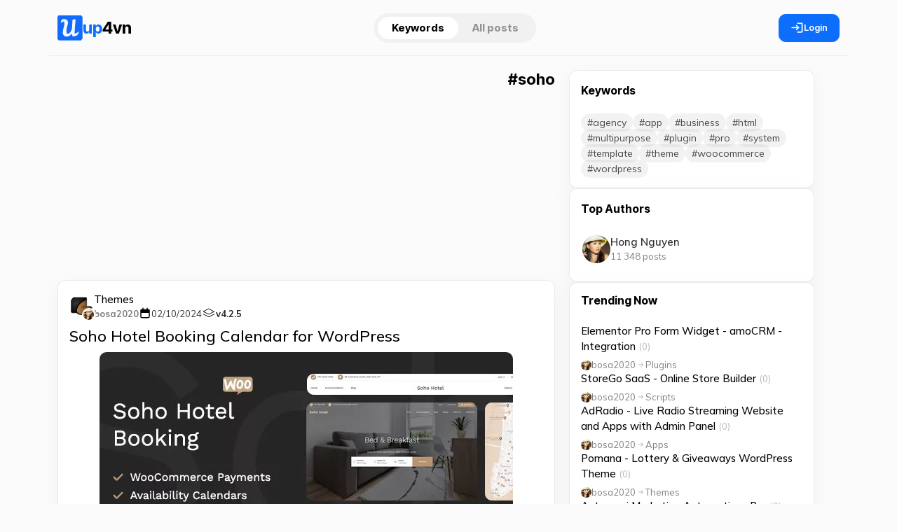

--- FILE ---
content_type: text/html; charset=utf-8
request_url: https://up4vn.com/tags/soho/
body_size: 14912
content:
<!DOCTYPE html>
<html lang="en">
<head>
<title>soho » Link Sharing System | up4vn.com</title>
<meta charset="utf-8">
<meta name="description" content="Soho Hotel is an all in one website solution for hotels and any other accommodation providers which require booking functionality. soho-hotel-4.2.5.zip 50.0 Mb v4.2.5">
<meta name="keywords" content="Hotel, website, solution, hotels, other, accommodation, providers, which, require, booking, functionality, sohohotel425zip">
<meta name="generator" content="https://up4vn.com">
<link rel="canonical" href="https://up4vn.com/tags/soho/">
<link rel="alternate" type="application/rss+xml" title="Link Sharing System | up4vn.com RSS" href="https://up4vn.com/rss.xml">
<link rel="alternate" type="application/rss+xml" title="Link Sharing System | up4vn.com RSS Dzen" href="https://up4vn.com/rssdzen.xml">
<link rel="preconnect" href="https://up4vn.com/" fetchpriority="high">
<meta property="twitter:card" content="summary">
<meta property="twitter:title" content="soho » Link Sharing System | up4vn.com">
<meta property="twitter:description" content="Soho Hotel is an all in one website solution for hotels and any other accommodation providers which require booking functionality. soho-hotel-4.2.5.zip 50.0 Mb v4.2.5">
<meta property="og:type" content="article">
<meta property="og:site_name" content="Link Sharing System | up4vn.com">
<meta property="og:title" content="soho » Link Sharing System | up4vn.com">
<meta property="og:description" content="Soho Hotel is an all in one website solution for hotels and any other accommodation providers which require booking functionality. soho-hotel-4.2.5.zip 50.0 Mb v4.2.5">
<link href="/engine/classes/min/index.php?f=templates/openai/assets/libs/bootstrap/bootstrap.css,templates/openai/assets/libs/nprogress/nprogress.css,templates/openai/assets/libs/select2/select2.css,templates/openai/assets/libs/fancyapp/fancybox.css,templates/openai/assets/libs/fancyapp/carousel.css,templates/openai/assets/libs/tagify/tagify.css&amp;v=h2w1b" rel="stylesheet" type="text/css">
<script src="/engine/classes/min/index.php?g=general3&amp;v=h2w1b"></script>
<script src="/engine/classes/min/index.php?f=engine/classes/js/jqueryui3.js,engine/classes/js/dle_js.js&amp;v=h2w1b" defer></script>
<script type="application/ld+json">{"@context":"https://schema.org","@graph":[{"@type":"BreadcrumbList","@context":"https://schema.org/","itemListElement":[{"@type":"ListItem","position":1,"item":{"@id":"https://up4vn.com/","name":"Home"}},{"@type":"ListItem","position":2,"item":{"@id":"https://up4vn.com/tags/","name":"Tag cloud"}},{"@type":"ListItem","position":3,"item":{"@id":"https://up4vn.com/tags/soho/","name":"soho"}}]}]}</script>
<meta charset="UTF-8" />
<meta name="HandheldFriendly" content="true" />
<meta name="format-detection" content="telephone=no" />
<meta name="viewport" content="width=device-width, initial-scale=1.0, maximum-scale=1.0, user-scalable=no" />
<meta name="apple-mobile-web-app-capable" content="yes" />
<meta name="apple-mobile-web-app-status-bar-style" content="default" />
<meta name="mobile-web-app-capable" content="yes" />
<meta name='impact-site-verification' value='-340259116'>
<meta name="p:domain_verify" content="abe1c5bba8784fa03347583d0f4ee872"/>
<meta property="og:image" content="/templates/openai/images/cover.webp" />
<link rel="shortcut icon" href="/templates/openai/assets/img/favicon.png" />
<link rel="apple-touch-icon" sizes="76x76" href="/templates/openai/images/touch-icon-ipad.png" />
<link rel="apple-touch-icon" sizes="120x120" href="/templates/openai/images/touch-icon-iphone-retina.png" />
<link rel="apple-touch-icon" sizes="152x152" href="/templates/openai/images/touch-icon-ipad-retina.png" />
<!-- Bootstrap styles -->
<!-- Nprogress styles -->
<!-- Slim Select -->
<!-- Fancyapp -->
<!-- Tagify -->

<link href="/templates/openai/assets/css/style.css?v=1769008287" type="text/css" rel="stylesheet">
<link href="/templates/openai/assets/css/custom.css?v=1769008287" type="text/css" rel="stylesheet">
<link href="/templates/openai/billing/css/styles.css?v=1769008287" type="text/css" rel="stylesheet">
<script src="/templates/openai/assets/libs/player/playerjs.js?v=1769008287" type="text/javascript"></script>
<script src="/templates/openai/billing/js/scripts.js?v=1769008287" type="text/javascript"></script>
<script src="/templates/openai/billing/js/paygroups.js?v=1769008287" type="text/javascript"></script>
<script>
(() => {
    const theme = localStorage.getItem("theme") || (window.matchMedia("(prefers-color-scheme: dark)").matches ? "dark" : "light");
    document.documentElement.setAttribute("data-theme", theme);
})();
</script>
<!-- Google tag (gtag.js) -->
<script async src="https://www.googletagmanager.com/gtag/js?id=G-WKBVYB2B52"></script>
<script>
    window.dataLayer = window.dataLayer || [];
    function gtag(){dataLayer.push(arguments);}
    gtag('js', new Date());        
    gtag('config', 'G-WKBVYB2B52');
</script>
</head>
<body>
<header class="sticky-top">
    <div class="header container">
        <div class="logo d-flex align-items-center">
            
            <button
                type="button"
                class="btn btn-link d-md-none link-dark ps-0 pe-1"
                data-bs-toggle="offcanvas"
                data-bs-target="#mobileAside"
                aria-controls="offcanvasExample"
                aria-label="Меnu"
            >
                <svg width="19" height="19">
                    <use xlink:href="/templates/openai/assets/img/icons/_sprite.svg#burger"></use>
                </svg>
            </button>

            <a href="/" aria-label="Home" class="logo">
                <img src="/templates/openai/assets/img/logo.svg" alt="up4vn - Link sharing System" width="36" height="36" />
                <span class="logo__name"><span class="text-primary">up</span>4vn</span>
            </a>
        </div>
        <nav class="tab">



<a  href="/"
    class="active">        
    
     
    
    Keywords
    
    
    
    
    
    
    
    
 </a>






<a href="/listing.html" >All posts</a>       
 </nav>
          
        
        <button class="btn btn-primary px-3 gap-2" data-bs-target="#login" data-bs-toggle="modal" aria-label="Account Login">
            <svg width="19" height="19">
                <use xlink:href="/templates/openai/assets/img/icons/_sprite.svg#login"></use>
            </svg>
            Login
        </button>
        
    </div>
</header>


<main class="container">
    <div class="layout global__container">
        <!-- Category aside -->
        
        <!-- Community page -->
           
                    <div class="content">
                          
<div class="cloudstag__page">
    <h1 class="h2__title ps-1">soho</h1>
</div>







                         <article
    class="card post   "
>
    <div class="card-body pb-0">
        <div class="head mb-2">
    <div class="info">
         
        <div class="position-relative">
            <a href="https://up4vn.com/wordpress/themes/" class="catpost position-relative ">
                <img src="/uploads/icons/themeforest.webp" alt="Themes" loading="lazy" draggable="false" />
            </a>
            
            <div class="post__author-avatar"><a href="https://up4vn.com/user/bosa2020/"><img src="//up4vn.com/uploads/fotos/foto_1.jpg" alt="bosa2020" class="rounded-circle" draggable="false" /></a></div>
            
        </div>
          

        <div class="items">
            <a href="https://up4vn.com/wordpress/themes/" class="category">Themes</a>
            

            <div class="d-flex gap-2 align-items-center">
                 <a href="https://up4vn.com/user/bosa2020/"><span class="author">bosa2020</span></a> 
                
                <svg fill="#000000" width="18" height="18" viewBox="0 0 24 24" xmlns="http://www.w3.org/2000/svg"><g id="SVGRepo_bgCarrier" stroke-width="0"></g><g id="SVGRepo_tracerCarrier" stroke-linecap="round" stroke-linejoin="round"></g><g id="SVGRepo_iconCarrier"><path d="M6,22H18a3,3,0,0,0,3-3V7a2,2,0,0,0-2-2H17V3a1,1,0,0,0-2,0V5H9V3A1,1,0,0,0,7,3V5H5A2,2,0,0,0,3,7V19A3,3,0,0,0,6,22ZM5,12.5a.5.5,0,0,1,.5-.5h13a.5.5,0,0,1,.5.5V19a1,1,0,0,1-1,1H6a1,1,0,0,1-1-1Z"></path></g></svg>
                <time class="date" datetime="02/10/2024"><a href="https://up4vn.com/2024/10/02/" >02/10/2024</a></time>
                
                <svg width="20" height="20" viewBox="0 0 21 21" xmlns="http://www.w3.org/2000/svg" fill="#000000"><g id="SVGRepo_bgCarrier" stroke-width="0"></g><g id="SVGRepo_tracerCarrier" stroke-linecap="round" stroke-linejoin="round"></g><g id="SVGRepo_iconCarrier"> <g fill="none" fill-rule="evenodd" stroke="#000000" stroke-linecap="round" stroke-linejoin="round" transform="translate(2 4)"> <path d="m.5 8.5 8 4 8.017-4"></path> <path d="m.5 4.657 8.008 3.843 8.009-3.843-8.009-4.157z"></path> </g> </g></svg>
                <span class="version">v4.2.5</span>
                

                
            </div>
        </div>
    </div>

    
</div>


        <a href="https://up4vn.com/wordpress/themes/192322/soho-hotel-responsive-hotel-booking-wp-theme.html" class="title">
             Soho Hotel Booking Calendar for WordPress
            
        </a>

        <a href="https://up4vn.com/wordpress/themes/192322/soho-hotel-responsive-hotel-booking-wp-theme.html">
        <div class="shortstory mt-2">
            <p><img src="/uploads/posts/2024-10/soho-hotel-booking-calendar-for-wordpress.webp" loading="lazy" alt="Soho Hotel Booking Calendar for WordPress" draggable="false" /></p>
            <div class="demo"><a href="https://1.envato.market/qn0RL5" target="_blank" rel="nofollow">https://themeforest.net/item/soho-hotel-responsive-hotel-booking-wp-theme/5576098</a></div>
            Soho Hotel is an all in one website solution for hotels and any other accommodation providers which require booking functionality.
        </div>
        </a>
        
        
        <div class="tags mt-2"><a href="https://up4vn.com/tags/soho/">soho</a> <a href="https://up4vn.com/tags/hotel/">hotel</a> <a href="https://up4vn.com/tags/responsive/">responsive</a> <a href="https://up4vn.com/tags/booking/">booking</a> <a href="https://up4vn.com/tags/wordpress/">wordpress</a> <a href="https://up4vn.com/tags/theme/">theme</a></div>
        
         












    


    

    
    
    
            
            


            
                
            

       
    




        
        
    </div>

    <div class="post">
    <div class="stats mt-3 d-flex gap-3 px-3 post__footer">
        <div class="d-flex gap-3">
            <span>
                <svg width="16" height="16">
                    <use xlink:href="/templates/openai/assets/img/icons/_sprite.svg#eye"></use>
                </svg>
                <span> 3 675 </span>
            </span>
            
        </div>

        <div class="d-flex gap-3">
            
            <span>
                <svg width="16" height="16">
                    <use xlink:href="/templates/openai/assets/img/icons/_sprite.svg#like"></use>
                </svg>
                <span> <span data-likes-id="192322">4</span> </span>
            </span>
            
            
            
        </div>
    </div>

    <div class="stats option mt-2 mb-3">
        <a href="#" onclick="doRate('plus', '192322'); return false;" >
        <div class="like" title="Like">
            <svg width="20" height="20">
                <use xlink:href="/templates/openai/assets/img/icons/_sprite.svg#like"></use>
            </svg>
        </div>
        </a>
        
        
        
        
        
        <a href="#" onclick="doRate('minus', '192322'); return false;" >
        
        </a>
        
        <button class="share" type="button" data-bs-toggle="modal" data-bs-target="#share192322" title="Share" aria-label="Share">
            <svg width="22" height="22">
                <use xlink:href="/templates/openai/assets/img/icons/_sprite.svg#share"></use>
            </svg>
        </button>

        <div class="d-flex ms-auto">
            
            <i>Last updated: 06/10/2024</i>
        </div>
    </div>
</div>

</article>

<div class="modal fade" id="share192322" tabindex="-1"  aria-hidden="true">
	<div class="modal-dialog modal-dialog-centered modal-share">
	   <div class="modal-content p-4">
		  <div class="modal__header">
			 <h5>Share this post</h5>
			 <button type="button" class="btn-close" data-bs-dismiss="modal" aria-label="Close"></button>
		  </div>
		  <div>
			 <div class="social__share mt-4">
			    <button class="sharer fb" data-sharer="facebook" data-hashtag="postimby" data-url="https://up4vn.com/wordpress/themes/192322/soho-hotel-responsive-hotel-booking-wp-theme.html"></button>
			    <button class="sharer tw" data-sharer="twitter" data-url="https://up4vn.com/wordpress/themes/192322/soho-hotel-responsive-hotel-booking-wp-theme.html" data-title="Soho Hotel Booking Calendar for WordPress"></button>
			    <button class="sharer pi" data-sharer="pinterest" data-url="https://up4vn.com/wordpress/themes/192322/soho-hotel-responsive-hotel-booking-wp-theme.html" data-title="Soho Hotel Booking Calendar for WordPress"></button>
			    <button class="sharer li" data-sharer="linkedin" data-url="https://up4vn.com/wordpress/themes/192322/soho-hotel-responsive-hotel-booking-wp-theme.html" data-title="Soho Hotel Booking Calendar for WordPress"></button>
				<button class="sharer vk" data-sharer="vk" data-caption="Soho Hotel Booking Calendar for WordPress" data-title="Soho Hotel Booking Calendar for WordPress" data-url="https://up4vn.com/wordpress/themes/192322/soho-hotel-responsive-hotel-booking-wp-theme.html"></button>
				
			 </div>
			 <div class="position-relative mt-4">
				<input type="text" value="https://up4vn.com/wordpress/themes/192322/soho-hotel-responsive-hotel-booking-wp-theme.html" class="form-control form-control-lg share__link" >
				<button type="button"  class="btn btn-dark share__copy">Copy</button>
			 </div>
		  </div>
	   </div>
	</div>
</div>
<article
    class="card post   "
>
    <div class="card-body pb-0">
        <div class="head mb-2">
    <div class="info">
         
        <div class="position-relative">
            <a href="https://up4vn.com/wordpress/themes/" class="catpost position-relative ">
                <img src="/uploads/icons/themeforest.webp" alt="Themes" loading="lazy" draggable="false" />
            </a>
            
            <div class="post__author-avatar"><a href="https://up4vn.com/user/bosa2020/"><img src="//up4vn.com/uploads/fotos/foto_1.jpg" alt="bosa2020" class="rounded-circle" draggable="false" /></a></div>
            
        </div>
          

        <div class="items">
            <a href="https://up4vn.com/wordpress/themes/" class="category">Themes</a>
            

            <div class="d-flex gap-2 align-items-center">
                 <a href="https://up4vn.com/user/bosa2020/"><span class="author">bosa2020</span></a> 
                
                <svg fill="#000000" width="18" height="18" viewBox="0 0 24 24" xmlns="http://www.w3.org/2000/svg"><g id="SVGRepo_bgCarrier" stroke-width="0"></g><g id="SVGRepo_tracerCarrier" stroke-linecap="round" stroke-linejoin="round"></g><g id="SVGRepo_iconCarrier"><path d="M6,22H18a3,3,0,0,0,3-3V7a2,2,0,0,0-2-2H17V3a1,1,0,0,0-2,0V5H9V3A1,1,0,0,0,7,3V5H5A2,2,0,0,0,3,7V19A3,3,0,0,0,6,22ZM5,12.5a.5.5,0,0,1,.5-.5h13a.5.5,0,0,1,.5.5V19a1,1,0,0,1-1,1H6a1,1,0,0,1-1-1Z"></path></g></svg>
                <time class="date" datetime="25/05/2023"><a href="https://up4vn.com/2023/05/25/" >25/05/2023</a></time>
                
                <svg width="20" height="20" viewBox="0 0 21 21" xmlns="http://www.w3.org/2000/svg" fill="#000000"><g id="SVGRepo_bgCarrier" stroke-width="0"></g><g id="SVGRepo_tracerCarrier" stroke-linecap="round" stroke-linejoin="round"></g><g id="SVGRepo_iconCarrier"> <g fill="none" fill-rule="evenodd" stroke="#000000" stroke-linecap="round" stroke-linejoin="round" transform="translate(2 4)"> <path d="m.5 8.5 8 4 8.017-4"></path> <path d="m.5 4.657 8.008 3.843 8.009-3.843-8.009-4.157z"></path> </g> </g></svg>
                <span class="version">v2.1.2</span>
                

                
            </div>
        </div>
    </div>

    
</div>


        <a href="https://up4vn.com/wordpress/themes/195395/creative-portfolio-wordpress-theme-soho-pro.html" class="title">
             Soho Pro - Photography &amp; Portfolio
            
        </a>

        <a href="https://up4vn.com/wordpress/themes/195395/creative-portfolio-wordpress-theme-soho-pro.html">
        <div class="shortstory mt-2">
            <p><img src="/uploads/posts/2025-05/soho-pro-photography-portfolio.webp" loading="lazy" alt="Soho Pro - Photography &amp; Portfolio" draggable="false" /></p>
            <div class="demo"><a href="https://1.envato.market/6bYxLq" target="_blank" rel="nofollow">https://themeforest.net/item/creative-portfolio-wordpress-theme-soho-pro/20151221</a></div>
            Soho PRO is a diligently made portfolio WordPress theme jam-packed with splendid features and available with a number of pre-configured web-page layouts you can edit to represent your content in a very attractive manner.
        </div>
        </a>
        
        
        <div class="tags mt-2"><a href="https://up4vn.com/tags/creative/">creative</a> <a href="https://up4vn.com/tags/portfolio/">portfolio</a> <a href="https://up4vn.com/tags/wordpress/">wordpress</a> <a href="https://up4vn.com/tags/theme/">theme</a> <a href="https://up4vn.com/tags/soho/">soho</a> <a href="https://up4vn.com/tags/pro/">pro</a></div>
        
         












    


    

    
    
    
            
            


            
                
            

       
    




        
        
    </div>

    <div class="post">
    <div class="stats mt-3 d-flex gap-3 px-3 post__footer">
        <div class="d-flex gap-3">
            <span>
                <svg width="16" height="16">
                    <use xlink:href="/templates/openai/assets/img/icons/_sprite.svg#eye"></use>
                </svg>
                <span> 1 750 </span>
            </span>
            
        </div>

        <div class="d-flex gap-3">
            
            <span>
                <svg width="16" height="16">
                    <use xlink:href="/templates/openai/assets/img/icons/_sprite.svg#like"></use>
                </svg>
                <span> <span data-likes-id="195395">5</span> </span>
            </span>
            
            
            
        </div>
    </div>

    <div class="stats option mt-2 mb-3">
        <a href="#" onclick="doRate('plus', '195395'); return false;" >
        <div class="like" title="Like">
            <svg width="20" height="20">
                <use xlink:href="/templates/openai/assets/img/icons/_sprite.svg#like"></use>
            </svg>
        </div>
        </a>
        
        
        
        
        
        <a href="#" onclick="doRate('minus', '195395'); return false;" >
        
        </a>
        
        <button class="share" type="button" data-bs-toggle="modal" data-bs-target="#share195395" title="Share" aria-label="Share">
            <svg width="22" height="22">
                <use xlink:href="/templates/openai/assets/img/icons/_sprite.svg#share"></use>
            </svg>
        </button>

        <div class="d-flex ms-auto">
            
            <i>Last updated: 03/05/2025</i>
        </div>
    </div>
</div>

</article>

<div class="modal fade" id="share195395" tabindex="-1"  aria-hidden="true">
	<div class="modal-dialog modal-dialog-centered modal-share">
	   <div class="modal-content p-4">
		  <div class="modal__header">
			 <h5>Share this post</h5>
			 <button type="button" class="btn-close" data-bs-dismiss="modal" aria-label="Close"></button>
		  </div>
		  <div>
			 <div class="social__share mt-4">
			    <button class="sharer fb" data-sharer="facebook" data-hashtag="postimby" data-url="https://up4vn.com/wordpress/themes/195395/creative-portfolio-wordpress-theme-soho-pro.html"></button>
			    <button class="sharer tw" data-sharer="twitter" data-url="https://up4vn.com/wordpress/themes/195395/creative-portfolio-wordpress-theme-soho-pro.html" data-title="Soho Pro - Photography &amp; Portfolio"></button>
			    <button class="sharer pi" data-sharer="pinterest" data-url="https://up4vn.com/wordpress/themes/195395/creative-portfolio-wordpress-theme-soho-pro.html" data-title="Soho Pro - Photography &amp; Portfolio"></button>
			    <button class="sharer li" data-sharer="linkedin" data-url="https://up4vn.com/wordpress/themes/195395/creative-portfolio-wordpress-theme-soho-pro.html" data-title="Soho Pro - Photography &amp; Portfolio"></button>
				<button class="sharer vk" data-sharer="vk" data-caption="Soho Pro - Photography &amp; Portfolio" data-title="Soho Pro - Photography &amp; Portfolio" data-url="https://up4vn.com/wordpress/themes/195395/creative-portfolio-wordpress-theme-soho-pro.html"></button>
				
			 </div>
			 <div class="position-relative mt-4">
				<input type="text" value="https://up4vn.com/wordpress/themes/195395/creative-portfolio-wordpress-theme-soho-pro.html" class="form-control form-control-lg share__link" >
				<button type="button"  class="btn btn-dark share__copy">Copy</button>
			 </div>
		  </div>
	   </div>
	</div>
</div>
 
                    </div>
                      
        <!-- Sidebar -->
         

<aside class="sidebar sidebar__notmobile">
    
    <div class="card card-body">
        <div class="sidebar__title">
            <a href="/tags/">Keywords</a>
        </div>

        <div class="tags__main mt-2"><span class="clouds_xsmall"><a href="https://up4vn.com/tags/agency/" title="Post found: 410">agency</a></span> <span class="clouds_xsmall"><a href="https://up4vn.com/tags/app/" title="Post found: 761">app</a></span> <span class="clouds_xsmall"><a href="https://up4vn.com/tags/business/" title="Post found: 399">business</a></span> <span class="clouds_xsmall"><a href="https://up4vn.com/tags/html/" title="Post found: 643">html</a></span> <span class="clouds_xsmall"><a href="https://up4vn.com/tags/multipurpose/" title="Post found: 469">multipurpose</a></span> <span class="clouds_xsmall"><a href="https://up4vn.com/tags/plugin/" title="Post found: 619">plugin</a></span> <span class="clouds_xsmall"><a href="https://up4vn.com/tags/pro/" title="Post found: 720">pro</a></span> <span class="clouds_xsmall"><a href="https://up4vn.com/tags/system/" title="Post found: 413">system</a></span> <span class="clouds_xsmall"><a href="https://up4vn.com/tags/template/" title="Post found: 1270">template</a></span> <span class="clouds_large"><a href="https://up4vn.com/tags/theme/" title="Post found: 3984">theme</a></span> <span class="clouds_xsmall"><a href="https://up4vn.com/tags/woocommerce/" title="Post found: 1108">woocommerce</a></span> <span class="clouds_xlarge"><a href="https://up4vn.com/tags/wordpress/" title="Post found: 4270">wordpress</a></span><div class="tags_more"><a href="https://up4vn.com/tags/">Show all tags</a></div></div>
    </div>
    
    
    <div class="card py-3">
        <div class="px-3 sidebar__title">
            <a href="/top.html">Top Authors</a>
        </div>
        <div class="author__week px-2"><a href="https://up4vn.com/user/bosa2020/">
<div class="item__author">
    <img src="//up4vn.com/uploads/fotos/foto_1.jpg" alt="bosa2020">
    <div>
        <span class="name">Hong Nguyen</span>
        <span class="count__post">11 348 posts</span>
    </div>
</div>
</a>
</div>
    </div>
    
    <div class="card card-body">
        <div class="sidebar__title">
            <h6>Trending Now</h6>
        </div>
        <div class="discussed__post"><article class="discussed__item">
    <div class="title">
        <a href="https://up4vn.com/wordpress/plugins/190884/elementor-pro-form-widget-amocrm-integration.html">Elementor Pro Form Widget - amoCRM - Integration <span>(0)</span></a>
    </div>
    <div class="detalic">
        <div class="author">
            <a href="https://up4vn.com/user/bosa2020/">
            <img src="//up4vn.com/uploads/fotos/foto_1.jpg" alt="bosa2020" draggable="false">
            bosa2020
            </a>
            
        </div>
        
        <div class="category">
            <svg width="14" height="14" aria-hidden="true" focusable="false">
                <use xlink:href="/templates/openai/assets/img/icons/_sprite.svg#arrow-right"></use>
            </svg>
            Plugins
        </div>
        
    </div>
</article><article class="discussed__item">
    <div class="title">
        <a href="https://up4vn.com/scripts/190388/storego-saas-online-store-builder.html">StoreGo SaaS - Online Store Builder <span>(0)</span></a>
    </div>
    <div class="detalic">
        <div class="author">
            <a href="https://up4vn.com/user/bosa2020/">
            <img src="//up4vn.com/uploads/fotos/foto_1.jpg" alt="bosa2020" draggable="false">
            bosa2020
            </a>
            
        </div>
        
        <div class="category">
            <svg width="14" height="14" aria-hidden="true" focusable="false">
                <use xlink:href="/templates/openai/assets/img/icons/_sprite.svg#arrow-right"></use>
            </svg>
            Scripts
        </div>
        
    </div>
</article><article class="discussed__item">
    <div class="title">
        <a href="https://up4vn.com/apps/199170/adradio-live-radio-streaming-website-and-apps-with-admin-panel.html">AdRadio - Live Radio Streaming Website and Apps with Admin Panel <span>(0)</span></a>
    </div>
    <div class="detalic">
        <div class="author">
            <a href="https://up4vn.com/user/bosa2020/">
            <img src="//up4vn.com/uploads/fotos/foto_1.jpg" alt="bosa2020" draggable="false">
            bosa2020
            </a>
            
        </div>
        
        <div class="category">
            <svg width="14" height="14" aria-hidden="true" focusable="false">
                <use xlink:href="/templates/openai/assets/img/icons/_sprite.svg#arrow-right"></use>
            </svg>
            Apps
        </div>
        
    </div>
</article><article class="discussed__item">
    <div class="title">
        <a href="https://up4vn.com/wordpress/themes/196518/pomana-lottery-giveaways-wordpress-theme.html">Pomana - Lottery &amp; Giveaways WordPress Theme <span>(0)</span></a>
    </div>
    <div class="detalic">
        <div class="author">
            <a href="https://up4vn.com/user/bosa2020/">
            <img src="//up4vn.com/uploads/fotos/foto_1.jpg" alt="bosa2020" draggable="false">
            bosa2020
            </a>
            
        </div>
        
        <div class="category">
            <svg width="14" height="14" aria-hidden="true" focusable="false">
                <use xlink:href="/templates/openai/assets/img/icons/_sprite.svg#arrow-right"></use>
            </svg>
            Themes
        </div>
        
    </div>
</article><article class="discussed__item">
    <div class="title">
        <a href="https://up4vn.com/wordpress/plugins/190334/wordpress-marketing-automation-autonami.html">Autonami Marketing Automations Pro <span>(0)</span></a>
    </div>
    <div class="detalic">
        <div class="author">
            <a href="https://up4vn.com/user/bosa2020/">
            <img src="//up4vn.com/uploads/fotos/foto_1.jpg" alt="bosa2020" draggable="false">
            bosa2020
            </a>
            
        </div>
        
        <div class="category">
            <svg width="14" height="14" aria-hidden="true" focusable="false">
                <use xlink:href="/templates/openai/assets/img/icons/_sprite.svg#arrow-right"></use>
            </svg>
            Plugins
        </div>
        
    </div>
</article></div>
    </div>
    
    <div class="card py-3">
        <div class="sidebar__title px-3">
            <a href="/onsales.html">Items on sale</a>
        </div>
        <ul class="sidebar__video px-2">
            
            <li>
    <a href="https://up4vn.com/wordpress/themes/197637/listygo-directory-listing-wordpress-theme.html" class="video__rec">
        
        
        
        <div class="cover"><img src="/uploads/posts/2025-01/listygo-directory-listing-wordpress-theme.webp" loading="lazy" alt="Listygo - Directory &amp; Listing WordPress Theme" draggable="false" /></div>
        
        <div class="info">
            <span class="title">Listygo - Directory &amp; Listing WordPress Theme</span>
            <span class="views">1 867 views</span>
        </div>
    </a>
</li>
<li>
    <a href="https://up4vn.com/wordpress/plugins/189719/popup-plugin-for-wordpress-convertplug.html" class="video__rec">
        
        
        
        <div class="cover"><img src="/uploads/posts/2024-09/convertplus-wordpress-popup-plugin.webp" loading="lazy" alt="ConvertPlus - WordPress Popup Plugin" draggable="false" /></div>
        
        <div class="info">
            <span class="title">ConvertPlus - WordPress Popup Plugin</span>
            <span class="views">2 923 views</span>
        </div>
    </a>
</li>
<li>
    <a href="https://up4vn.com/wordpress/themes/195381/grand-magazine-news-blog-wordpress.html" class="video__rec">
        
        
        
        <div class="cover"><img src="/uploads/posts/2025-06/grand-magazine-blog-wordpress.webp" loading="lazy" alt="Grand Magazine - Blog WordPress" draggable="false" /></div>
        
        <div class="info">
            <span class="title">Grand Magazine - Blog WordPress</span>
            <span class="views">2 511 views</span>
        </div>
    </a>
</li>
<li>
    <a href="https://up4vn.com/wordpress/themes/195190/maxcube-self-storage-business-wordpress-theme.html" class="video__rec">
        
        
        
        <div class="cover"><img src="/uploads/posts/2024-08/maxcube-moving-self-storage-relocation-business-wordpress-theme.webp" loading="lazy" alt="MaxCube - Moving &amp; Self Storage Relocation Business WordPress Theme" draggable="false" /></div>
        
        <div class="info">
            <span class="title">MaxCube - Moving &amp; Self Storage Relocation Business WordPress Theme</span>
            <span class="views">2 137 views</span>
        </div>
    </a>
</li>
<li>
    <a href="https://up4vn.com/wordpress/themes/196928/car-parts-store-auto-services.html" class="video__rec">
        
        
        
        <div class="cover"><img src="/uploads/posts/2025-04/car-parts-store-auto-services-wordpress-theme-elementor.webp" loading="lazy" alt="Car Parts Store &amp; Auto Services WordPress Theme + Elementor" draggable="false" /></div>
        
        <div class="info">
            <span class="title">Car Parts Store &amp; Auto Services WordPress Theme + Elementor</span>
            <span class="views">2 067 views</span>
        </div>
    </a>
</li>

        </ul>
        <a href="/listing.html" class="btn btn-light mx-3 mt-2">Discover All</a>
    </div>
    
    <div class="aside__sticky">
        <div class="card card-body aside__comments overflow-hidden">
            <div class="sidebar__title">
                <span class="pulse"></span>
                <a href="/index.php?do=lastcomments">Comments</a>
            </div>
            <div class="aside__comments__container"><div class="item__comments">
    <div class="d-flex align-items-center gap-2">
        <div class="avatar">
            <img src="/templates/openai/dleimages/noavatar.png" alt="pepelopez" draggable="false" loading="lazy" decoding="async" />
        </div>
        <div class="author">pepelopez</div>
        <time class="date" datetime="2022-04-12">12-04-2022 09:26</time>
    </div>
    <div class="text">
        <span>Hello, I am looking for this plugin "Additional Variation Images Gallery for WooCommerce - pro" (version 1.3.0)<br>Please update it</span>
    </div>
    <a href="https://up4vn.com/wordpress/plugins/190053-woocommerce-variation-gallery.html" class="comment__news" aria-label="View post: Additional Variation Images Gallery for WooCommerce Pro">
        <svg width="14" height="14" aria-hidden="true" focusable="false">
            <use xlink:href="/templates/openai/assets/img/icons/_sprite.svg#share"></use>
        </svg>
        Additional Variation Images Gallery for WooCommerce Pro
    </a>
</div>
<div class="item__comments">
    <div class="d-flex align-items-center gap-2">
        <div class="avatar">
            <a href="https://up4vn.com/user/bosa2020/"><img src="//up4vn.com/uploads/fotos/foto_1.jpg" alt="bosa2020" draggable="false" loading="lazy" decoding="async" /></a>
        </div>
        <div class="author"><a href="https://up4vn.com/user/bosa2020/">bosa2020</a></div>
        <time class="date" datetime="2022-06-18">18-06-2022 09:32</time>
    </div>
    <div class="text">
        <span>Link has been fixed.</span>
    </div>
    <a href="https://up4vn.com/wordpress/plugins/189331-woocommerce-variation-swatches-pro.html" class="comment__news" aria-label="View post: WooCommerce Variation Swatches Pro">
        <svg width="14" height="14" aria-hidden="true" focusable="false">
            <use xlink:href="/templates/openai/assets/img/icons/_sprite.svg#share"></use>
        </svg>
        WooCommerce Variation Swatches Pro
    </a>
</div>
<div class="item__comments">
    <div class="d-flex align-items-center gap-2">
        <div class="avatar">
            <img src="/templates/openai/dleimages/noavatar.png" alt="juneiker" draggable="false" loading="lazy" decoding="async" />
        </div>
        <div class="author">juneiker</div>
        <time class="date" datetime="2021-09-21">21-09-2021 09:39</time>
    </div>
    <div class="text">
        <span>pagro no tiene licencia </span>
    </div>
    <a href="https://up4vn.com/scripts/191969-ebank-complete-online-banking-system-with-dps-loan.html" class="comment__news" aria-label="View post: E-Bank - Complete Online Banking System with DPS &amp; Loan">
        <svg width="14" height="14" aria-hidden="true" focusable="false">
            <use xlink:href="/templates/openai/assets/img/icons/_sprite.svg#share"></use>
        </svg>
        E-Bank - Complete Online Banking System with DPS &amp; Loan
    </a>
</div>
<div class="item__comments">
    <div class="d-flex align-items-center gap-2">
        <div class="avatar">
            <img src="/templates/openai/dleimages/noavatar.png" alt="codecanyon" draggable="false" loading="lazy" decoding="async" />
        </div>
        <div class="author">codecanyon</div>
        <time class="date" datetime="2021-11-15">15-11-2021 10:12</time>
    </div>
    <div class="text">
        <span>Yes, I will try to upgrade for you!</span>
    </div>
    <a href="https://up4vn.com/scripts/190143-playtubevideo-the-perfect-online-react-video-cms-and-video-sharing-platform.html" class="comment__news" aria-label="View post: PlayTubeVideo - Live Streaming and Video CMS Platform">
        <svg width="14" height="14" aria-hidden="true" focusable="false">
            <use xlink:href="/templates/openai/assets/img/icons/_sprite.svg#share"></use>
        </svg>
        PlayTubeVideo - Live Streaming and Video CMS Platform
    </a>
</div>
<div class="item__comments">
    <div class="d-flex align-items-center gap-2">
        <div class="avatar">
            <a href="https://up4vn.com/user/bosa2020/"><img src="//up4vn.com/uploads/fotos/foto_1.jpg" alt="bosa2020" draggable="false" loading="lazy" decoding="async" /></a>
        </div>
        <div class="author"><a href="https://up4vn.com/user/bosa2020/">bosa2020</a></div>
        <time class="date" datetime="2021-08-29">29-08-2021 11:32</time>
    </div>
    <div class="text">
        <span>Yes, i3-9100F will work perfectly.</span>
    </div>
    <a href="https://up4vn.com/howto/71-guide-to-mod-bios-for-asus-h110m-k-d-e-cs-mainboard-running-intel-coffeelake-cpu.html" class="comment__news" aria-label="View post: Guide Mod BIOS Mainboard ASUS H110M-K/D/CS/E/E.M2, B150M-K, H270-PLUS, Z170-PRO,.. running Intel CoffeeLake CPU">
        <svg width="14" height="14" aria-hidden="true" focusable="false">
            <use xlink:href="/templates/openai/assets/img/icons/_sprite.svg#share"></use>
        </svg>
        Guide Mod BIOS Mainboard ASUS H110M-K/D/CS/E/E.M2, B150M-K, H270-PLUS, Z170-PRO,.. running Intel CoffeeLake CPU
    </a>
</div>
<div class="item__comments">
    <div class="d-flex align-items-center gap-2">
        <div class="avatar">
            <img src="/templates/openai/dleimages/noavatar.png" alt="nhaccuatui" draggable="false" loading="lazy" decoding="async" />
        </div>
        <div class="author">nhaccuatui</div>
        <time class="date" datetime="2021-09-12">12-09-2021 07:17</time>
    </div>
    <div class="text">
        <span><b>kingtom</b>, đã fix link cho bạn rồi nhé.</span>
    </div>
    <a href="https://up4vn.com/media/my-tam/191119-my-tam-vol-9-tam-9-2017.html" class="comment__news" aria-label="View post: Mỹ Tâm Vol.9 - Tâm 9 (2017)">
        <svg width="14" height="14" aria-hidden="true" focusable="false">
            <use xlink:href="/templates/openai/assets/img/icons/_sprite.svg#share"></use>
        </svg>
        Mỹ Tâm Vol.9 - Tâm 9 (2017)
    </a>
</div>
<div class="item__comments">
    <div class="d-flex align-items-center gap-2">
        <div class="avatar">
            <img src="/templates/openai/dleimages/noavatar.png" alt="abxrfv" draggable="false" loading="lazy" decoding="async" />
        </div>
        <div class="author">abxrfv</div>
        <time class="date" datetime="2021-09-30">30-09-2021 15:50</time>
    </div>
    <div class="text">
        <span>please release "<b>craft – Bootstrap 5 Admin Dashboard Theme"  </b></span>
    </div>
    <a href="https://up4vn.com/html-templates/192052-hyper-responsive-admin-dashboard-template.html" class="comment__news" aria-label="View post: Hyper - Admin &amp; Dashboard Template (Dark / Light)">
        <svg width="14" height="14" aria-hidden="true" focusable="false">
            <use xlink:href="/templates/openai/assets/img/icons/_sprite.svg#share"></use>
        </svg>
        Hyper - Admin &amp; Dashboard Template (Dark / Light)
    </a>
</div>
<div class="item__comments">
    <div class="d-flex align-items-center gap-2">
        <div class="avatar">
            <img src="/templates/openai/dleimages/noavatar.png" alt="3ashba" draggable="false" loading="lazy" decoding="async" />
        </div>
        <div class="author">3ashba</div>
        <time class="date" datetime="2022-09-05">05-09-2022 22:26</time>
    </div>
    <div class="text">
        <span>The item is Extended license or basic license.<br>Thanks</span>
    </div>
    <a href="https://up4vn.com/scripts/193621-saas-online-ordering-restaurant-management-reservation-system.html" class="comment__news" aria-label="View post: QrexOrder - SaaS Restaurants / QR Menu / WhatsApp Online Ordering / Reservation System">
        <svg width="14" height="14" aria-hidden="true" focusable="false">
            <use xlink:href="/templates/openai/assets/img/icons/_sprite.svg#share"></use>
        </svg>
        QrexOrder - SaaS Restaurants / QR Menu / WhatsApp Online Ordering / Reservation System
    </a>
</div>
<div class="item__comments">
    <div class="d-flex align-items-center gap-2">
        <div class="avatar">
            <img src="/templates/openai/dleimages/noavatar.png" alt="Carlos Cunha" draggable="false" loading="lazy" decoding="async" />
        </div>
        <div class="author">Carlos Cunha</div>
        <time class="date" datetime="2023-12-26">26-12-2023 14:29</time>
    </div>
    <div class="text">
        <span>I'm waiting for the link to download the script.</span>
    </div>
    <a href="https://up4vn.com/scripts/196804-ai2pen-ai-writing-assistant-and-content-generator-saas-platform.html" class="comment__news" aria-label="View post: Ai2Pen - AI Writing Assistant and Content Generator (SaaS Platform)">
        <svg width="14" height="14" aria-hidden="true" focusable="false">
            <use xlink:href="/templates/openai/assets/img/icons/_sprite.svg#share"></use>
        </svg>
        Ai2Pen - AI Writing Assistant and Content Generator (SaaS Platform)
    </a>
</div>
<div class="item__comments">
    <div class="d-flex align-items-center gap-2">
        <div class="avatar">
            <img src="/templates/openai/dleimages/noavatar.png" alt="angelamitk" draggable="false" loading="lazy" decoding="async" />
        </div>
        <div class="author">angelamitk</div>
        <time class="date" datetime="2023-02-01">01-02-2023 04:14</time>
    </div>
    <div class="text">
        <span><p>Is this addons or script ? also is it nulled or not ?</p></span>
    </div>
    <a href="https://up4vn.com/scripts/191981-droppy-online-file-sharing.html" class="comment__news" aria-label="View post: Droppy - Online File Transfer and Sharing">
        <svg width="14" height="14" aria-hidden="true" focusable="false">
            <use xlink:href="/templates/openai/assets/img/icons/_sprite.svg#share"></use>
        </svg>
        Droppy - Online File Transfer and Sharing
    </a>
</div>
</div>
        </div>
        <footer
    class="px-2 py-3 footer__main"
>
    <!--<p><a href="https://paypal.me/up4vn" target="_blank" rel="nofollow"><img src="/templates/openai/images/partners/paypal.png"></a>-->
    <nav class="menu">
        <a href="/about.html" class="link">About</a>
        <a href="/rules.html" class="link">Temrs</a>
        <a href="/rss.xml" class="link" target="_blank">RSS</a>
        <div class="dropdown">
            <button
                class="btn__footer btn__clear"
                type="button"
                data-bs-toggle="dropdown"
                data-popper-placement="bottom-end"
                aria-label="Open menu"
            >
                <svg width="14" height="14">
                    <use xlink:href="/templates/openai/assets/img/icons/_sprite.svg#menu"></use>
                </svg>
            </button>
            <ul class="drops dropdown-menu">
                <li class="dropdown-item-engine"><a href="/privacy.html">Privacy Policy</a></li>
                <li class="dropdown-item-engine"><a href="/dmca.html">DMCA Policy</a></li>
                <li class="dropdown-item-engine"><a href="/sales-policy.html">Sales Policy</a></li>
                <!--<li class="dropdown-item-engine"><a href="/statistics.html">Statistics</a></li>-->
                <li class="dropdown-item-engine"><a href="/index.php?do=feedback">Contact us</a></li>
            </ul>
        </div>
    </nav>
    <div class="copyright">© <span data-date="Y"></span> - All right reserved.</div>
</footer>

    </div>
</aside>

<!-- Barre latérale sur la page de la chaîne -->


        
    </div>
</main>


<section class="panel" data-mobile="panel" data-mobile-offset="55px">
    <div class="panel__inner">
        <a href="/" class="panel__item">
            <div class="panel__item-icon">
                <svg width="16" height="16"><use xlink:href="/templates/openai/assets/img/icons/_sprite.svg#home"></use></svg>
            </div>
            Home
        </a>
        <a href="/listing.html" class="panel__item">
            <div class="panel__item-icon">
                <svg width="16" height="16"><use xlink:href="/templates/openai/assets/img/icons/_sprite.svg#channels"></use></svg>
            </div>
            Listing
        </a>
        <a href="/video.html" class="panel__item">
            <div class="panel__item-icon">
                <svg width="16" height="16"><use xlink:href="/templates/openai/assets/img/icons/_sprite.svg#video"></use></svg>
            </div>
            Video
        </a>
        <a href="/index.php?do=lastcomments" class="panel__item">
            <div class="panel__item-icon">
                <svg width="16" height="16"><use xlink:href="/templates/openai/assets/img/icons/_sprite.svg#comments"></use></svg>
            </div>
            Latest comments
        </a>
    </div>
</section>
<div class="mobile__adpost" data-mobile="addpost" data-mobile-offset="55px">
    <a href="/addnews.html" class="mobile__adpost-btn" aria-label="Add new post">+</a>
</div>

<div class="offcanvas offcanvas-start" tabindex="-1" id="mobileAside" aria-labelledby="mobileAsideLabel">
    <div class="offcanvas-header px-4">
        <a href="/" aria-label="Home" class="logo">
            <img src="/templates/openai/assets/img/logo.png" width="30" height="30" loading="lazy" decoding="async" />
        </a>
        <button type="button" class="btn-close" data-bs-dismiss="offcanvas" aria-label="Fermer"></button>
    </div>
    <div class="offcanvas-body">
        <div class="px-2 mb-3">
            <div class="tags__main mt-2"><span class="clouds_xsmall"><a href="https://up4vn.com/tags/agency/" title="Post found: 410">agency</a></span> <span class="clouds_xsmall"><a href="https://up4vn.com/tags/app/" title="Post found: 761">app</a></span> <span class="clouds_xsmall"><a href="https://up4vn.com/tags/business/" title="Post found: 399">business</a></span> <span class="clouds_xsmall"><a href="https://up4vn.com/tags/html/" title="Post found: 643">html</a></span> <span class="clouds_xsmall"><a href="https://up4vn.com/tags/multipurpose/" title="Post found: 469">multipurpose</a></span> <span class="clouds_xsmall"><a href="https://up4vn.com/tags/plugin/" title="Post found: 619">plugin</a></span> <span class="clouds_xsmall"><a href="https://up4vn.com/tags/pro/" title="Post found: 720">pro</a></span> <span class="clouds_xsmall"><a href="https://up4vn.com/tags/system/" title="Post found: 413">system</a></span> <span class="clouds_xsmall"><a href="https://up4vn.com/tags/template/" title="Post found: 1270">template</a></span> <span class="clouds_large"><a href="https://up4vn.com/tags/theme/" title="Post found: 3984">theme</a></span> <span class="clouds_xsmall"><a href="https://up4vn.com/tags/woocommerce/" title="Post found: 1108">woocommerce</a></span> <span class="clouds_xlarge"><a href="https://up4vn.com/tags/wordpress/" title="Post found: 4270">wordpress</a></span><div class="tags_more"><a href="https://up4vn.com/tags/">Show all tags</a></div></div>
        </div>
        
        <div class="py-3 mb-3">
            <div class="sidebar__title">
                <a href="/top.html" class="fs-6 px-2">Top authors</a>
            </div>
            <div class="mt-2 author__week">
                <a href="https://up4vn.com/user/bosa2020/">
<div class="item__author">
    <img src="//up4vn.com/uploads/fotos/foto_1.jpg" alt="bosa2020">
    <div>
        <span class="name">Hong Nguyen</span>
        <span class="count__post">11 348 posts</span>
    </div>
</div>
</a>

            </div>
        </div>
        
        
        <div class="mb-3 px-2">
            <div class="sidebar__title">
                <h6 class="fw-bold">Trending Now</h6>
            </div>
            <div class="mt-3 discussed__post">
                <article class="discussed__item">
    <div class="title">
        <a href="https://up4vn.com/howto/71/guide-to-mod-bios-for-asus-h110m-k-d-e-cs-mainboard-running-intel-coffeelake-cpu.html">Guide Mod BIOS Mainboard ASUS H110M-K/D/CS/E/E.M2, B150M-K, H270-PLUS, Z170-PRO,.. running Intel CoffeeLake CPU <span>(9)</span></a>
    </div>
    <div class="detalic">
        <div class="author">
            <a href="https://up4vn.com/user/bosa2020/">
            <img src="//up4vn.com/uploads/fotos/foto_1.jpg" alt="bosa2020" draggable="false">
            bosa2020
            </a>
            
        </div>
        
        <div class="category">
            <svg width="14" height="14" aria-hidden="true" focusable="false">
                <use xlink:href="/templates/openai/assets/img/icons/_sprite.svg#arrow-right"></use>
            </svg>
            How To
        </div>
        
    </div>
</article><article class="discussed__item">
    <div class="title">
        <a href="https://up4vn.com/joomla/extensions/196839/jlex-review.html">JLex Review - The Best Review Extension for Joomla <span>(5)</span></a>
    </div>
    <div class="detalic">
        <div class="author">
            <a href="https://up4vn.com/user/bosa2020/">
            <img src="//up4vn.com/uploads/fotos/foto_1.jpg" alt="bosa2020" draggable="false">
            bosa2020
            </a>
            
        </div>
        
        <div class="category">
            <svg width="14" height="14" aria-hidden="true" focusable="false">
                <use xlink:href="/templates/openai/assets/img/icons/_sprite.svg#arrow-right"></use>
            </svg>
            Extensions
        </div>
        
    </div>
</article><article class="discussed__item">
    <div class="title">
        <a href="https://up4vn.com/html-templates/192745/mosaic-tailwind-css-admin-dashboard-template.html">Mosaic - Tailwind CSS Admin Dashboard Template <span>(5)</span></a>
    </div>
    <div class="detalic">
        <div class="author">
            <a href="https://up4vn.com/user/bosa2020/">
            <img src="//up4vn.com/uploads/fotos/foto_1.jpg" alt="bosa2020" draggable="false">
            bosa2020
            </a>
            
        </div>
        
        <div class="category">
            <svg width="14" height="14" aria-hidden="true" focusable="false">
                <use xlink:href="/templates/openai/assets/img/icons/_sprite.svg#arrow-right"></use>
            </svg>
            HTML5
        </div>
        
    </div>
</article><article class="discussed__item">
    <div class="title">
        <a href="https://up4vn.com/seo/189079/pva-creator.html">PVA Creator <span>(5)</span></a>
    </div>
    <div class="detalic">
        <div class="author">
            <a href="https://up4vn.com/user/bosa2020/">
            <img src="//up4vn.com/uploads/fotos/foto_1.jpg" alt="bosa2020" draggable="false">
            bosa2020
            </a>
            
        </div>
        
        <div class="category">
            <svg width="14" height="14" aria-hidden="true" focusable="false">
                <use xlink:href="/templates/openai/assets/img/icons/_sprite.svg#arrow-right"></use>
            </svg>
            SEO
        </div>
        
    </div>
</article><article class="discussed__item">
    <div class="title">
        <a href="https://up4vn.com/scripts/192525/tiktok-video-downloader-audio-extractor.html">TikTok Video Downloader - Without Watermark &amp; Music Extractor <span>(4)</span></a>
    </div>
    <div class="detalic">
        <div class="author">
            <a href="https://up4vn.com/user/bosa2020/">
            <img src="//up4vn.com/uploads/fotos/foto_1.jpg" alt="bosa2020" draggable="false">
            bosa2020
            </a>
            
        </div>
        
        <div class="category">
            <svg width="14" height="14" aria-hidden="true" focusable="false">
                <use xlink:href="/templates/openai/assets/img/icons/_sprite.svg#arrow-right"></use>
            </svg>
            Scripts
        </div>
        
    </div>
</article>
            </div>
        </div>
        
        
        <div class="py-3 mb-3">
            <div class="sidebar__title">
                <h6 class="fw-bold mb-2 pb-1 px-2">Items on sale</h6>
            </div>
            <ul class="sidebar__video ps-0">
                <li>
    <a href="https://up4vn.com/scripts/197805/clover-realtime-messaging-audio-video-conferencing-web-app-nodejs-react-webrtc-socketio.html" class="video__rec">
        
        
        
        <div class="cover"><img src="/uploads/posts/2024-11/clover-real-time-messaging-audio-video-conferencing-web-app-node-js-react-webrtc-socket-io.webp" loading="lazy" alt="Clover - Real-Time Messaging, Audio &amp; Video Conferencing Web App - Node.js, React, WebRTC, Socket.IO" draggable="false" /></div>
        
        <div class="info">
            <span class="title">Clover - Real-Time Messaging, Audio &amp; Video Conferencing Web App - Node.js, React, WebRTC, Socket.IO</span>
            <span class="views">2 066 views</span>
        </div>
    </a>
</li>
<li>
    <a href="https://up4vn.com/html-templates/201878/montra-film-video-production-html-bootstrap-template.html" class="video__rec">
        
        
        
        <div class="cover"><img src="/uploads/posts/2026-01/montra-film-video-production-html-bootstrap-template.webp" loading="lazy" alt="Montra - Film &amp; Video Production HTML Bootstrap Template" draggable="false" /></div>
        
        <div class="info">
            <span class="title">Montra - Film &amp; Video Production HTML Bootstrap Template</span>
            <span class="views">1 024 views</span>
        </div>
    </a>
</li>
<li>
    <a href="https://up4vn.com/scripts/200108/streamit-laravel-movie-tv-show-video-streaming-platform-with-laravel.html" class="video__rec">
        
        
        
        <div class="cover"><img src="/uploads/posts/2025-01/streamit-laravel-movie-tv-show-video-streaming-platform-with-laravel-with-chatgpt.webp" loading="lazy" alt="Streamit Laravel - Movie, TV Show, Video Streaming Platform With Laravel with ChatGPT" draggable="false" /></div>
        
        <div class="info">
            <span class="title">Streamit Laravel - Movie, TV Show, Video Streaming Platform With Laravel with ChatGPT</span>
            <span class="views">1 227 views</span>
        </div>
    </a>
</li>

            </ul>
            <a href="/video.html" class="btn btn-light mx-2 mt-2">Show all</a>
        </div>
        
        <div class="card-body aside__comments overflow-hidden">
            <div class="sidebar__title mb-4">
                <span class="pulse"></span>
                <a href="/index.php?do=lastcomments" class="fw-bold fs-6">Live comments</a>
            </div>
            <div class="aside__comments__container">
                <div class="item__comments">
    <div class="d-flex align-items-center gap-2">
        <div class="avatar">
            <a href="https://up4vn.com/user/polsk/"><img src="/templates/openai/dleimages/noavatar.png" alt="polsk" draggable="false" loading="lazy" decoding="async" /></a>
        </div>
        <div class="author"><a href="https://up4vn.com/user/polsk/">polsk</a></div>
        <time class="date" datetime="2026-01-15">15-01-2026 02:40</time>
    </div>
    <div class="text">
        <span><p>no funciona la descarga.</p></span>
    </div>
    <a href="https://up4vn.com/seo/194676-seo-studio-professional-tools-for-seo.html" class="comment__news" aria-label="View post: SEO Studio - Professional Tools for SEO">
        <svg width="14" height="14" aria-hidden="true" focusable="false">
            <use xlink:href="/templates/openai/assets/img/icons/_sprite.svg#share"></use>
        </svg>
        SEO Studio - Professional Tools for SEO
    </a>
</div>
<div class="item__comments">
    <div class="d-flex align-items-center gap-2">
        <div class="avatar">
            <a href="https://up4vn.com/user/Hany+Kotb/"><img src="//up4vn.com/uploads/fotos/foto_445307.webp" alt="Hany Kotb" draggable="false" loading="lazy" decoding="async" /></a>
        </div>
        <div class="author"><a href="https://up4vn.com/user/Hany+Kotb/">Hany Kotb</a></div>
        <time class="date" datetime="2025-12-29">29-12-2025 18:44</time>
    </div>
    <div class="text">
        <span><p>Hello, do you have this update?<br>Version 2.3 9/12/2025</p>
<p>The update adds the following to the system:<br>Flutter version is updated to 3.35.3<br>Translated Admin Panel: The administrator interface is now available in multiple languages.<br>Configurable Fare System: Administrator can now set a base fare for all trips and add a per-kilometer charge.<br>OTP Authentication: One-Time Password (OTP) verification has been implemented for enhanced security.<br>Trip Reservation Limit: A maximum reservation limit per trip, per user, is now enforced.<br>General Bug Fixes: Various issues have been resolved to improve system stability and performance.<br>Thank You</p></span>
    </div>
    <a href="https://up4vn.com/apps/198858-ezbus-transportation-management-solution-two-flutter-apps-backend-admin-panel.html" class="comment__news" aria-label="View post: EZBus - Transportation Management Solution - Two Flutter Apps + Backend + Admin Panel">
        <svg width="14" height="14" aria-hidden="true" focusable="false">
            <use xlink:href="/templates/openai/assets/img/icons/_sprite.svg#share"></use>
        </svg>
        EZBus - Transportation Management Solution - Two Flutter Apps + Backend + Admin Panel
    </a>
</div>
<div class="item__comments">
    <div class="d-flex align-items-center gap-2">
        <div class="avatar">
            <a href="https://up4vn.com/user/Sapna+Singh/"><img src="//up4vn.com/uploads/fotos/foto_445180.webp" alt="Sapna Singh" draggable="false" loading="lazy" decoding="async" /></a>
        </div>
        <div class="author"><a href="https://up4vn.com/user/Sapna+Singh/">Sapna Singh</a></div>
        <time class="date" datetime="2025-11-10">10-11-2025 19:44</time>
    </div>
    <div class="text">
        <span><p>how to null it?</p></span>
    </div>
    <a href="https://up4vn.com/scripts/198192-leadifly-lead-call-center-crm.html" class="comment__news" aria-label="View post: LeadPro v2.1.2 - Lead Management CRM">
        <svg width="14" height="14" aria-hidden="true" focusable="false">
            <use xlink:href="/templates/openai/assets/img/icons/_sprite.svg#share"></use>
        </svg>
        LeadPro v2.1.2 - Lead Management CRM
    </a>
</div>
<div class="item__comments">
    <div class="d-flex align-items-center gap-2">
        <div class="avatar">
            <a href="https://up4vn.com/user/bosa2020/"><img src="//up4vn.com/uploads/fotos/foto_1.jpg" alt="bosa2020" draggable="false" loading="lazy" decoding="async" /></a>
        </div>
        <div class="author"><a href="https://up4vn.com/user/bosa2020/">bosa2020</a></div>
        <time class="date" datetime="2025-10-29">29-10-2025 15:41</time>
    </div>
    <div class="text">
        <span><p>Yes. It have Cryptocurrency withdrawal!</p></span>
    </div>
    <a href="https://up4vn.com/scripts/191360-investorm-advanced-hyip-investment-management-platform.html" class="comment__news" aria-label="View post: Investorm - Advanced HYIP Investment Management Platform">
        <svg width="14" height="14" aria-hidden="true" focusable="false">
            <use xlink:href="/templates/openai/assets/img/icons/_sprite.svg#share"></use>
        </svg>
        Investorm - Advanced HYIP Investment Management Platform
    </a>
</div>
<div class="item__comments">
    <div class="d-flex align-items-center gap-2">
        <div class="avatar">
            <a href="https://up4vn.com/user/Admin+Mocha/"><img src="//up4vn.com/uploads/fotos/foto_438468.webp" alt="Admin Mocha" draggable="false" loading="lazy" decoding="async" /></a>
        </div>
        <div class="author"><a href="https://up4vn.com/user/Admin+Mocha/">Admin Mocha</a></div>
        <time class="date" datetime="2025-10-29">29-10-2025 00:35</time>
    </div>
    <div class="text">
        <span><p>Please give me the activation key for Module Google Sheets module for Perfex CRM v1.1.0 - Two-way Spreadsheets Synchronization</p></span>
    </div>
    <a href="https://up4vn.com/scripts/199061-google-sheets-module-for-perfex-crm-twoway-spreadsheets-synchronization.html" class="comment__news" aria-label="View post: Google Sheets module for Perfex CRM - Two-way Spreadsheets Synchronization">
        <svg width="14" height="14" aria-hidden="true" focusable="false">
            <use xlink:href="/templates/openai/assets/img/icons/_sprite.svg#share"></use>
        </svg>
        Google Sheets module for Perfex CRM - Two-way Spreadsheets Synchronization
    </a>
</div>
<div class="item__comments">
    <div class="d-flex align-items-center gap-2">
        <div class="avatar">
            <a href="https://up4vn.com/user/Itec+Itech/"><img src="//up4vn.com/uploads/fotos/foto_382857.webp" alt="Itec Itech" draggable="false" loading="lazy" decoding="async" /></a>
        </div>
        <div class="author"><a href="https://up4vn.com/user/Itec+Itech/">Itec Itech</a></div>
        <time class="date" datetime="2025-07-20">20-07-2025 16:35</time>
    </div>
    <div class="text">
        <span><p>Hi admin thanks for this addon, it requires purchase code can you help </p></span>
    </div>
    <a href="https://up4vn.com/scripts/200418-pospro-web-addon-saas.html" class="comment__news" aria-label="View post: POS Pro - Advanced POS &amp; Inventory Management System Addon">
        <svg width="14" height="14" aria-hidden="true" focusable="false">
            <use xlink:href="/templates/openai/assets/img/icons/_sprite.svg#share"></use>
        </svg>
        POS Pro - Advanced POS &amp; Inventory Management System Addon
    </a>
</div>
<div class="item__comments">
    <div class="d-flex align-items-center gap-2">
        <div class="avatar">
            <a href="https://up4vn.com/user/Kamapet/"><img src="/templates/openai/dleimages/noavatar.png" alt="Kamapet" draggable="false" loading="lazy" decoding="async" /></a>
        </div>
        <div class="author"><a href="https://up4vn.com/user/Kamapet/">Kamapet</a></div>
        <time class="date" datetime="2025-06-25">25-06-2025 13:30</time>
    </div>
    <div class="text">
        <span><p>activation key sir</p></span>
    </div>
    <a href="https://up4vn.com/wordpress/plugins/200451-employee-and-hr-manager-plugin.html" class="comment__news" aria-label="View post: Employee and HR Manager Plugin">
        <svg width="14" height="14" aria-hidden="true" focusable="false">
            <use xlink:href="/templates/openai/assets/img/icons/_sprite.svg#share"></use>
        </svg>
        Employee and HR Manager Plugin
    </a>
</div>
<div class="item__comments">
    <div class="d-flex align-items-center gap-2">
        <div class="avatar">
            <a href="https://up4vn.com/user/Carlos+Ayala/"><img src="/templates/openai/dleimages/noavatar.png" alt="Carlos Ayala" draggable="false" loading="lazy" decoding="async" /></a>
        </div>
        <div class="author"><a href="https://up4vn.com/user/Carlos+Ayala/">Carlos Ayala</a></div>
        <time class="date" datetime="2025-05-23">23-05-2025 15:24</time>
    </div>
    <div class="text">
        <span><p>Version 1.6 is out, please upload it, thanks</p></span>
    </div>
    <a href="https://up4vn.com/apps/200065-restart-perfect-taxi-solution-with-parcel-delivery.html" class="comment__news" aria-label="View post: Restart Taxi &amp; Delivery - Perfect Taxi Solution with Parcel Delivery">
        <svg width="14" height="14" aria-hidden="true" focusable="false">
            <use xlink:href="/templates/openai/assets/img/icons/_sprite.svg#share"></use>
        </svg>
        Restart Taxi &amp; Delivery - Perfect Taxi Solution with Parcel Delivery
    </a>
</div>
<div class="item__comments">
    <div class="d-flex align-items-center gap-2">
        <div class="avatar">
            <a href="https://up4vn.com/user/bosa2020/"><img src="//up4vn.com/uploads/fotos/foto_1.jpg" alt="bosa2020" draggable="false" loading="lazy" decoding="async" /></a>
        </div>
        <div class="author"><a href="https://up4vn.com/user/bosa2020/">bosa2020</a></div>
        <time class="date" datetime="2025-04-28">28-04-2025 11:39</time>
    </div>
    <div class="text">
        <span><p><span data-username="kaitoooo" data-userurl="https://up4vn.com/user/kaitoooo/" class="comments-user-profile noncontenteditable">@kaitoooo</span> </p>
<p>Download link still available...</p></span>
    </div>
    <a href="https://up4vn.com/howto/71-guide-to-mod-bios-for-asus-h110m-k-d-e-cs-mainboard-running-intel-coffeelake-cpu.html" class="comment__news" aria-label="View post: Guide Mod BIOS Mainboard ASUS H110M-K/D/CS/E/E.M2, B150M-K, H270-PLUS, Z170-PRO,.. running Intel CoffeeLake CPU">
        <svg width="14" height="14" aria-hidden="true" focusable="false">
            <use xlink:href="/templates/openai/assets/img/icons/_sprite.svg#share"></use>
        </svg>
        Guide Mod BIOS Mainboard ASUS H110M-K/D/CS/E/E.M2, B150M-K, H270-PLUS, Z170-PRO,.. running Intel CoffeeLake CPU
    </a>
</div>
<div class="item__comments">
    <div class="d-flex align-items-center gap-2">
        <div class="avatar">
            <img src="/templates/openai/dleimages/noavatar.png" alt="Anubis Black" draggable="false" loading="lazy" decoding="async" />
        </div>
        <div class="author">Anubis Black</div>
        <time class="date" datetime="2025-04-23">23-04-2025 09:45</time>
    </div>
    <div class="text">
        <span><p>License Code?</p></span>
    </div>
    <a href="https://up4vn.com/apps/199015-fixit-multi-vendor-on-demand-handyman-home-service-flutter-app-with-admin-complete-solution.html" class="comment__news" aria-label="View post: Fixit - Multi Vendor On Demand, Handyman, Home Service Flutter App with Admin Complete Solution">
        <svg width="14" height="14" aria-hidden="true" focusable="false">
            <use xlink:href="/templates/openai/assets/img/icons/_sprite.svg#share"></use>
        </svg>
        Fixit - Multi Vendor On Demand, Handyman, Home Service Flutter App with Admin Complete Solution
    </a>
</div>

            </div>
        </div>
        <footer
    class="px-2 py-3 footer__main"
>
    <!--<p><a href="https://paypal.me/up4vn" target="_blank" rel="nofollow"><img src="/templates/openai/images/partners/paypal.png"></a>-->
    <nav class="menu">
        <a href="/about.html" class="link">About</a>
        <a href="/rules.html" class="link">Temrs</a>
        <a href="/rss.xml" class="link" target="_blank">RSS</a>
        <div class="dropdown">
            <button
                class="btn__footer btn__clear"
                type="button"
                data-bs-toggle="dropdown"
                data-popper-placement="bottom-end"
                aria-label="Open menu"
            >
                <svg width="14" height="14">
                    <use xlink:href="/templates/openai/assets/img/icons/_sprite.svg#menu"></use>
                </svg>
            </button>
            <ul class="drops dropdown-menu">
                <li class="dropdown-item-engine"><a href="/privacy.html">Privacy Policy</a></li>
                <li class="dropdown-item-engine"><a href="/dmca.html">DMCA Policy</a></li>
                <li class="dropdown-item-engine"><a href="/sales-policy.html">Sales Policy</a></li>
                <!--<li class="dropdown-item-engine"><a href="/statistics.html">Statistics</a></li>-->
                <li class="dropdown-item-engine"><a href="/index.php?do=feedback">Contact us</a></li>
            </ul>
        </div>
    </nav>
    <div class="copyright">© <span data-date="Y"></span> - All right reserved.</div>
</footer>

    </div>
</div>

<div class="modal fade" id="search" tabindex="-1" aria-hidden="true">
    <div class="modal-dialog">
        <div class="modal-content position-relative bg__transparent">
            <form id="q_search" method="get">
                <div class="search__form">
                    <input id="story" name="story" placeholder="Type keyword.." type="search" />
                </div>
                <input type="hidden" name="do" value="search" />
                <input type="hidden" name="subaction" value="search" />
            </form>
            <div class="search__hints mt-2 py-3">
                <div class="border-bottom pb-3 mb-3 px-3">
                    <div class="d-flex justify-content-between align-items-center mb-3">
                        
                        <h6 class="fw-bold d-block">Top Authors</h6>
                        
                        <nav class="hints__nav ms-auto">
                            <a href="/index.php?do=search" class="hints__nav-link" aria-label="Advanced search" title="Advanced search">
                                <svg width="19" height="19">
                                    <use xlink:href="/templates/openai/assets/img/icons/_sprite.svg#filter"></use>
                                </svg>
                            </a>
                            <a type="button" data-bs-dismiss="modal" class="hints__nav-link" aria-label="Close" title="Close">
                                <svg width="19" height="19">
                                    <use xlink:href="/templates/openai/assets/img/icons/_sprite.svg#close"></use>
                                </svg>
                            </a>
                        </nav>
                    </div>
                    
                    <div class="overflow-hidden">
                        <div class="hints__authors">
                            <a href="https://up4vn.com/user/bosa2020/">
    <img src="//up4vn.com/uploads/fotos/foto_1.jpg" alt="bosa2020" title="bosa2020" loading="lazy" draggable="false" decoding="async">
</a>

                        </div>
                    </div>
                    
                </div>
                
                <div class="border-bottom pb-3 mb-3">
                    <h6 class="fw-bold d-block mb-2 px-3">Recently</h6>
                    <div class="related__news px-2">
                        <a href="https://up4vn.com/wordpress/plugins/196446/auto-featured-image-premium.html" title="Auto Featured Image Premium" class="item">
    <div>
        <span class="title">Auto Featured Image Premium</span>
        <div class="d-flex gap-1 align-items-center mt-1">
            <time class="date" datetime="2023-02-09">09 February 2023</time>
            
            <span class="category">
                <svg width="16" height="16" aria-hidden="true" focusable="false">
                    <use xlink:href="/templates/openai/assets/img/icons/_sprite.svg#arrow-right"></use>
                </svg>
                Plugins
            </span>
            
        </div>
    </div>
    
    <img src="/image/bpmmxrc0/auto-featured-image-premium.webp" class="cover"loading="lazy" alt="Auto Featured Image Premium" draggable="false" decoding="async" />
</a><a href="https://up4vn.com/wordpress/themes/189567/rey-multipurpose-woocommerce-theme.html" title="Rey - Fashion &amp; Clothing, Furniture WordPress &amp; WooCommerce Theme" class="item">
    <div>
        <span class="title">Rey - Fashion &amp; Clothing, Furniture WordPress &amp; WooCommerce Theme</span>
        <div class="d-flex gap-1 align-items-center mt-1">
            <time class="date" datetime="2025-09-22">22 September 2025</time>
            
            <span class="category">
                <svg width="16" height="16" aria-hidden="true" focusable="false">
                    <use xlink:href="/templates/openai/assets/img/icons/_sprite.svg#arrow-right"></use>
                </svg>
                Themes
            </span>
            
        </div>
    </div>
    
    <img src="/uploads/posts/2024-07/rey-fashion-clothing-furniture-wordpress-woocommerce-theme.webp" class="cover"loading="lazy" alt="Rey - Fashion &amp; Clothing, Furniture WordPress &amp; WooCommerce Theme" draggable="false" decoding="async" />
</a><a href="https://up4vn.com/wordpress/plugins/197608/bbp-core-pro.html" title="BBP Core Pro" class="item">
    <div>
        <span class="title">BBP Core Pro</span>
        <div class="d-flex gap-1 align-items-center mt-1">
            <time class="date" datetime="2025-12-02">02 December 2025</time>
            
            <span class="category">
                <svg width="16" height="16" aria-hidden="true" focusable="false">
                    <use xlink:href="/templates/openai/assets/img/icons/_sprite.svg#arrow-right"></use>
                </svg>
                Plugins
            </span>
            
        </div>
    </div>
    
    <img src="/uploads/posts/2025-12/bbp-core-pro.webp" class="cover"loading="lazy" alt="BBP Core Pro" draggable="false" decoding="async" />
</a>
                    </div>
                </div>
                
                <div class="pb-2 px-3">
                    <h6 class="fw-bold d-block mb-2">Popular</h6>
                    <div class="tags__main mt-3"><span class="clouds_xsmall"><a href="https://up4vn.com/tags/agency/" title="Post found: 410">agency</a></span> <span class="clouds_xsmall"><a href="https://up4vn.com/tags/app/" title="Post found: 761">app</a></span> <span class="clouds_xsmall"><a href="https://up4vn.com/tags/business/" title="Post found: 399">business</a></span> <span class="clouds_xsmall"><a href="https://up4vn.com/tags/html/" title="Post found: 643">html</a></span> <span class="clouds_xsmall"><a href="https://up4vn.com/tags/multipurpose/" title="Post found: 469">multipurpose</a></span> <span class="clouds_xsmall"><a href="https://up4vn.com/tags/plugin/" title="Post found: 619">plugin</a></span> <span class="clouds_xsmall"><a href="https://up4vn.com/tags/pro/" title="Post found: 720">pro</a></span> <span class="clouds_xsmall"><a href="https://up4vn.com/tags/system/" title="Post found: 413">system</a></span> <span class="clouds_xsmall"><a href="https://up4vn.com/tags/template/" title="Post found: 1270">template</a></span> <span class="clouds_large"><a href="https://up4vn.com/tags/theme/" title="Post found: 3984">theme</a></span> <span class="clouds_xsmall"><a href="https://up4vn.com/tags/woocommerce/" title="Post found: 1108">woocommerce</a></span> <span class="clouds_xlarge"><a href="https://up4vn.com/tags/wordpress/" title="Post found: 4270">wordpress</a></span><div class="tags_more"><a href="https://up4vn.com/tags/">Show all tags</a></div></div>
                </div>
            </div>
        </div>
    </div>
</div>
<script>
    var input = $("#story");
    input.on("input", function () {
        var value = input.val();
        var hints = $(".search__hints");
        if (value.length > 0) {
            hints.addClass("d-none");
        } else {
            hints.removeClass("d-none");
        }
    });
</script>




<div class="modal fade" id="login" aria-hidden="true" tabindex="-1">
    <div class="modal-dialog modal-dialog-centered">
        <div class="modal-content px-sm-5 py-sm-5 py-4 px-2">
            <div class="login__header">
                <button type="button" class="btn-close ms-auto" data-bs-dismiss="modal" aria-label="Close" title="Close"></button>
            </div>

            <h2 class="text-center fw-bold login__title">Login</h2>
            <p class="text-center mt-1 login__about">Join the largest our web community and use all the best features.</p>
            <div class="modal-body">
                
                <a href="https://accounts.google.com/o/oauth2/auth?client_id=823904205685-ek0cnqrkbst2pg2j2kqncfsg6t0ikq15.apps.googleusercontent.com&amp;redirect_uri=https%3A%2F%2Fup4vn.com%2Findex.php%3Fdo%3Dauth-social%26provider%3Dgoogle&amp;scope=https%3A%2F%2Fwww.googleapis.com%2Fauth%2Fuserinfo.email+https%3A%2F%2Fwww.googleapis.com%2Fauth%2Fuserinfo.profile&amp;state=6bd99e45a5a6b5313fe0de1186dbb350&amp;response_type=code" class="btn btn-light gap-2 btn-lg mb-2 w-100 login__social">
                    <svg width="20" height="20">
                        <use xlink:href="/templates/openai/assets/img/icons/_sprite.svg#google"></use>
                    </svg>
                    <span>Sign in with Google</span>
                </a>
                

                <button class="btn btn-primary btn-lg w-100 login__social" data-bs-target="#signin" data-bs-toggle="modal">
                    <svg width="20" height="20" viewBox="0 0 16 16" fill="none" xmlns="http://www.w3.org/2000/svg" stroke="#ffffff"><g id="SVGRepo_bgCarrier" stroke-width="0"></g><g id="SVGRepo_tracerCarrier" stroke-linecap="round" stroke-linejoin="round"></g><g id="SVGRepo_iconCarrier"> <path d="M8 7C9.65685 7 11 5.65685 11 4C11 2.34315 9.65685 1 8 1C6.34315 1 5 2.34315 5 4C5 5.65685 6.34315 7 8 7Z" fill="#ffffff"></path> <path d="M14 12C14 10.3431 12.6569 9 11 9H5C3.34315 9 2 10.3431 2 12V15H14V12Z" fill="#ffffff"></path> </g></svg>
                    <span>Sign in or Register</span>
                </button>
                <p class="mt-3 mb-0 login__footer text-center">By continuing, you agree to our <a href="/rules.html">terms of service</a>.</p>
            </div>
        </div>
    </div>
</div>
<div class="modal fade" id="signin" aria-hidden="true" tabindex="-1">
    <div class="modal-dialog modal-dialog-centered">
        <div class="modal-content">
            <div class="login__header">
                <button class="btn_modal_back" data-bs-target="#login" data-bs-toggle="modal" aria-label="Close" title="Close">
                    <svg width="24" height="24">
                        <use xlink:href="/templates/openai/assets/img/icons/_sprite.svg#arrow-left"></use>
                    </svg>
                </button>
                <button type="button" class="btn-close ms-auto" data-bs-dismiss="modal" aria-label="Close" title=Close"></button>
            </div>
            <div class="px-sm-5 pt-sm-5 pt-5 px-2">
                <h2 class="text-center fw-bold login__title">Login</h2>
                <p class="text-center mt-2 login__about">Join the largest our web community and use all the best features.</p>
                <form class="modal-body" method="post">
                    <input class="form-control form-control-lg" name="login_name" id="login_name" placeholder="Login:" />
                    <div class="mt-2 position-relative">
                        <input
                            class="form-control form-control-lg"
                            type="password"
                            name="login_password"
                            id="login_password"
                            data-pass-form="login"
                            placeholder="Password"
                            autocomplete="on"
                        />
                        <button
                            class="view__password"
                            data-pass-btn="login"
                            type="button"
                            aria-label="Show password"
                            title="Show password"
                        ></button>
                    </div>
                    <input name="login" type="hidden" id="login" value="submit" />
                    <div class="d-flex gap-2 mt-2">
                        <button class="btn btn-primary btn-lg w-100" onclick="submit();" type="submit">Submit</button>
                        <a href="https://up4vn.com/index.php?do=register" class="btn btn-outline-primary btn-lg w-100">Register</a>
                    </div>
                    <p class="mt-3 mb-0 login__footer text-center">By continuing, you agree to our <a href="/rules.html">terms of service</a>.</p>
                </form>
            </div>
            <div class="login__fogoutpass login__footer mt-4">Forgot your password? <a href="https://up4vn.com/index.php?do=lostpassword">Click here</a></div>
        </div>
    </div>
</div>



<script>
<!--
var dle_root       = '/';
var dle_admin      = '';
var dle_login_hash = '53b0568139cfe23c86cf4a07e0c633d7244ae41d';
var dle_group      = 5;
var dle_link_type  = 1;
var dle_skin       = 'openai';
var dle_wysiwyg    = 1;
var dle_min_search = '4';
var dle_act_lang   = ["Yes", "No", "Enter", "Cancel", "Save", "Delete", "Loading. Please, wait..."];
var menu_short     = 'Quick edit';
var menu_full      = 'Full edit';
var menu_profile   = 'View profile';
var menu_send      = 'Send message';
var menu_uedit     = 'Admin Center';
var dle_info       = 'Information';
var dle_confirm    = 'Confirm';
var dle_prompt     = 'Enter the information';
var dle_req_field  = ["Fill the name field", "Fill the message field", "Fill the field with the subject of the message"];
var dle_del_agree  = 'Are you sure you want to delete it? This action cannot be undone';
var dle_spam_agree = 'Are you sure you want to mark the user as a spammer? This will remove all his comments';
var dle_c_title    = 'Send a complaint';
var dle_complaint  = 'Enter the text of your complaint to the Administration:';
var dle_mail       = 'Your e-mail:';
var dle_big_text   = 'Highlighted section of text is too large.';
var dle_orfo_title = 'Enter a comment to the detected error on the page for Administration ';
var dle_p_send     = 'Send';
var dle_p_send_ok  = 'Notification has been sent successfully ';
var dle_save_ok    = 'Changes are saved successfully. Refresh the page?';
var dle_reply_title= 'Reply to the comment';
var dle_tree_comm  = '0';
var dle_del_news   = 'Delete post';
var dle_sub_agree  = 'Do you really want to subscribe to this comment?';
var dle_unsub_agree  = 'Do you really want to unsubscribe from comments on this post?';
var dle_captcha_type  = '4';
var dle_share_interesting  = ["Share a link to the selected text", "Twitter", "Facebook", "Вконтакте", "Direct Link:", "Right-click and select «Copy Link»"];
var DLEPlayerLang     = {prev: 'Previous',next: 'Next',play: 'Play',pause: 'Pause',mute: 'Mute', unmute: 'Unmute', settings: 'Settings', enterFullscreen: 'Enable full screen mode', exitFullscreen: 'Disable full screen mode', speed: 'Speed', normal: 'Normal', quality: 'Quality', pip: 'PiP mode'};
var DLEGalleryLang    = {CLOSE: 'Close (Esc)', NEXT: 'Next Image', PREV: 'Previous image', ERROR: 'Warning! An error was detected', IMAGE_ERROR: 'Failed to load image', TOGGLE_SLIDESHOW: 'Watch slideshow (space) ',TOGGLE_FULLSCREEN: 'Full-screen mode', TOGGLE_THUMBS: 'Turn on / Turn off thumbnails', ITERATEZOOM: 'Increase / Reduce', DOWNLOAD: 'Download image' };
var DLEGalleryMode    = 0;
var DLELazyMode       = 2;
var allow_dle_delete_news   = false;
var dle_search_delay   = false;
var dle_search_value   = '';
jQuery(function($){
FastSearch();
});
//-->
</script>
<!-- Plugins -->

<script src="/templates/openai/assets/libs/bootstrap/bootstrap.bundle.min.js"></script>



<script src="/templates/openai/assets/libs/fancyapp/fancybox.umd.js"></script>

<script src="/templates/openai/assets/libs/fancyapp/carousel.umd.js"></script>

<script src="/templates/openai/assets/libs/sharer/sharer.min.js"></script>







<script src="/templates/openai/assets/libs/nprogress/nprogress.js"></script>

<script src="/templates/openai/assets/js/app.js"></script>

<script src="/templates/openai/assets/js/init.js"></script>





<!-- Meta Pixel Code -->
<script>
!function(f,b,e,v,n,t,s)
    {if(f.fbq)return;n=f.fbq=function(){n.callMethod?
    n.callMethod.apply(n,arguments):n.queue.push(arguments)};
    if(!f._fbq)f._fbq=n;n.push=n;n.loaded=!0;n.version='2.0';
    n.queue=[];t=b.createElement(e);t.async=!0;
    t.src=v;s=b.getElementsByTagName(e)[0];
    s.parentNode.insertBefore(t,s)}(window, document,'script','https://connect.facebook.net/en_US/fbevents.js');
    fbq('init', '746778044073140');
    fbq('track', 'PageView');
</script>
<noscript><img height="1" width="1" style="display:none" src="https://www.facebook.com/tr?id=746778044073140&ev=PageView&noscript=1" /></noscript>
<!-- End Meta Pixel Code -->

<script async src="https://pagead2.googlesyndication.com/pagead/js/adsbygoogle.js?client=ca-pub-3808147935755614" crossorigin="anonymous"></script>


<script type="text/javascript">(function(i,m,p,a,c,t){c.ire_o=p;c[p]=c[p]||function(){(c[p].a=c[p].a||[]).push(arguments)};t=a.createElement(m);var z=a.getElementsByTagName(m)[0];t.async=1;t.src=i;z.parentNode.insertBefore(t,z)})('https://utt.impactcdn.com/P-A3192504-359b-4c2e-af17-cfccc52e21a71.js','script','impactStat',document,window);impactStat('transformLinks');impactStat('trackImpression');</script>
<script id="idcore-remote" src="/order/content/plugins/halfdata-paypal-green-downloads/js/idcore.js?ver=2.06" data-handler="https://up4vn.com/order/ajax.php"></script>
<script defer src="https://stats.up4vn.com/pixel/atCN3v3tqaY2WlxJ"></script>
<!-- Default Statcounter code for up4vn 5.0 http://up4vn.com -->
<script type="text/javascript">
var sc_project=13180482; 
var sc_invisible=1; 
var sc_security="cbf53a2d"; 
</script>
<script type="text/javascript"
src="https://www.statcounter.com/counter/counter.js" async></script>
<noscript><div class="statcounter"><a title="Web Analytics"
href="https://statcounter.com/" target="_blank"><img class="statcounter"
src="https://c.statcounter.com/13180482/0/cbf53a2d/1/" alt="Web Analytics"
referrerPolicy="no-referrer-when-downgrade"></a></div></noscript>
<!-- End of Statcounter Code -->
<script defer src="https://static.cloudflareinsights.com/beacon.min.js/vcd15cbe7772f49c399c6a5babf22c1241717689176015" integrity="sha512-ZpsOmlRQV6y907TI0dKBHq9Md29nnaEIPlkf84rnaERnq6zvWvPUqr2ft8M1aS28oN72PdrCzSjY4U6VaAw1EQ==" data-cf-beacon='{"version":"2024.11.0","token":"d4c1c616916a43cc9f10525ad7b1b6ab","r":1,"server_timing":{"name":{"cfCacheStatus":true,"cfEdge":true,"cfExtPri":true,"cfL4":true,"cfOrigin":true,"cfSpeedBrain":true},"location_startswith":null}}' crossorigin="anonymous"></script>
</body>
</html>

--- FILE ---
content_type: text/html; charset=utf-8
request_url: https://www.google.com/recaptcha/api2/aframe
body_size: 267
content:
<!DOCTYPE HTML><html><head><meta http-equiv="content-type" content="text/html; charset=UTF-8"></head><body><script nonce="_ilyn9wuo4Lzmj8lKImKwA">/** Anti-fraud and anti-abuse applications only. See google.com/recaptcha */ try{var clients={'sodar':'https://pagead2.googlesyndication.com/pagead/sodar?'};window.addEventListener("message",function(a){try{if(a.source===window.parent){var b=JSON.parse(a.data);var c=clients[b['id']];if(c){var d=document.createElement('img');d.src=c+b['params']+'&rc='+(localStorage.getItem("rc::a")?sessionStorage.getItem("rc::b"):"");window.document.body.appendChild(d);sessionStorage.setItem("rc::e",parseInt(sessionStorage.getItem("rc::e")||0)+1);localStorage.setItem("rc::h",'1769008310325');}}}catch(b){}});window.parent.postMessage("_grecaptcha_ready", "*");}catch(b){}</script></body></html>

--- FILE ---
content_type: text/css
request_url: https://up4vn.com/templates/openai/assets/css/style.css?v=1769008287
body_size: 32216
content:
@import url('https://fonts.googleapis.com/css2?family=Mulish:ital,wght@0,200..1000;1,200..1000&display=swap');
@import url('https://fonts.googleapis.com/css2?family=Inter+Tight:ital,wght@0,100..900;1,100..900&display=swap');

:root,
[data-theme="light"] {
    --color-body: #fbfbfb;
    --color-light: #f5f5f7;
    --card-bg: #fff;
    --color-gray: #eee;
    --color-title: #000;
    --color-black: 0, 0, 0;
    --color-text: #212529;
    --color-white: 255, 255, 255;
    --color-primary: #0d6efd;
    --color-red: #ec296b;
    --color-dark: #000;
    --scrolbar-bg: #dddddd;
    --option-btn: #000;
    --tab-bg: rgba(19, 19, 20, 0.04);
    --tab-item-bg: #fff;
    --not-bg: rgba(19, 19, 20, 0.04);
    --not-color-icon: #b1b1b1;
    --f-btn-bg: #fff;
    --f-btn-color: rgb(71 85 105);
    --drops-item-border:#00000014;
    --box-bg: #f7f7f7;
    --btn-light-bg: #f7f7f7;
    --btn-light-bg-hover:#ededed;
    --form-bg: #fff;
    --form-color: #212529;
    --form-hover-border: #bfbfbf;
    --font-mulish: "Mulish", sans-serif;
    --font-roboto: "Roboto", sans-serif;
    --font-inter: "Inter Tight", sans-serif;
    --icon-filter: 0;
    --spacer: 15px;
    --spacer-20: 20px;
    --transition: 0.2s ease-in-out;
    --card-border-radius: 12px;
    --card-box-shadow: rgba(149, 157, 165, 0.1) 0px 8px 24px 0px;
    --drops-box-shadow: 0px 3px 24px -8px rgba(34, 60, 80, 0.2);
    --plyr-video-control-background-hover: var(--color-primary);
    --plyr-range-fill-background: var(--color-primary);
}

[data-theme="dark"] {
    --color-white: 0, 0, 0;
    --color-body: #161617;
    --card-bg: #232324;
    --card-box-shadow: none;
    --color-text: #c9cccf;
    --color-title: #c9cccf;
    --scrolbar-bg: #505050;
    --color-gray: #2d2d2d;
    --color-dark: #c9cccf;
    --color-black: 255, 255, 255;
    --tab-bg: #232324;
    --tab-item-bg: #2f2f2f;
    --option-btn: #2f2f2f;
    --not-bg: #2c2c2c;
    --not-color-icon: #6b6b6b;
    --f-btn-bg: #3f3f3f;
    --f-btn-color: #b1b1b1;
    --box-bg:#2c2c2c;
     --btn-light-bg: #2c2c2c;
    --btn-light-bg-hover:#373737;
    --icon-filter: invert(1);
    --form-bg: #2c2c2c;
    --form-color: rgba(var(--color-black),.8);
    --form-hover-border: #595959;
    --drops-item-border: #353535;
}
a {
    text-decoration: none;
}

/* Выделение текста */
::selection {
    background: var(--color-primary);
    color: #ffffff;
}

::-moz-selection {
    background: var(--color-primary);
    color: #ffffff;
}

::-webkit-selection {
    background: var(--color-primary);
    color: #ffffff;
}
.card {
    border: 1px solid #00000014;
    --bs-body-color: var(--color-text);
}
.card-body {
    flex: none;
}
body {
    background-color: var(--color-body);
    font-family: var(--font-mulish), system-ui, -apple-system, "Segoe UI", "Helvetica Neue", "Noto Sans", "Liberation Sans", Arial, sans-serif,
        "Apple Color Emoji", "Segoe UI Emoji", "Segoe UI Symbol", "Noto Color Emoji";
    font-size: 15px;
    height: 100%;
    color: var(--color-text);
}

.bg__transparent {
    background: transparent;
}

::-webkit-scrollbar {
    width: 8px;
    height: 10px;
}

::-webkit-scrollbar-thumb {
    background: var(--scrolbar-bg);
    border-radius: 30px;
}

::-webkit-scrollbar-track {
    background: var(--color-body);
}

.btn__link {
    padding: 0;
    outline: none;
    display: flex;
    border: none;
    background: transparent;
}

.btn__link:hover {
    text-decoration: underline;
}

.btn__clear {
    background: transparent;
    outline: none;
    border: none;
    padding: 0;
    opacity: 0.6;
    transition: var(--transition);
}
.btn__clear:hover {
    opacity: 1;
}
/* Grid layout */
.layout {
    margin-top: var(--spacer-20);
}
/* Grid main page */
.main__container {
    display: grid;
    grid-template-columns: 50px minmax(200px, auto) 320px;
    grid-template-areas: "cat content sidebar";
    grid-template-rows: auto;
    grid-gap: var(--spacer-20) 40px;
    align-items: start;
    min-height: 100%;
}
/* Grid category page */
.cat__container {
    display: grid;
    grid-template-columns: minmax(auto, 1fr) minmax(auto, 1fr) minmax(auto, 1fr);
    grid-template-areas:
        "wrapper wrapper wrapper"
        "content content sidebar";
    grid-template-rows: auto;
    grid-gap: var(--spacer-20);
    align-items: start;
    min-height: 100%;
    padding-bottom: var(--spacer-20);
}
/* Global site */
.global__container {
    display: grid;
    grid-template-columns: minmax(auto, 710px) 350px;
    grid-template-areas: "content sidebar";
    grid-template-rows: auto;
    grid-gap: var(--spacer-20);
    align-items: start;
    min-height: 100%;
}

.cat {
    grid-area: cat;
    animation: displayNone 0.2s ease-in-out;
}
.cat__title {
    font-size: 11px;
    color: #6f6f6f;
}
.cat__inner {
    display: flex;
    flex-direction: column;
    gap: 10px;
    overflow-y: auto;
    scrollbar-width: none;
    -ms-overflow-style: none;
    height: calc(100vh - 100px);
    padding-bottom: 20px;
}
.cat__inner::-webkit-scrollbar {
    display: none;
}

.content {
    grid-area: content;
    display: flex;
    flex-direction: column;
    gap: var(--spacer-20);
    padding-bottom: var(--spacer-20);
}

.sidebar {
    display: flex;
    flex-direction: column;
    gap: var(--spacer-20);
    grid-area: sidebar;
    height: 100%;
}

.wrapper {
    grid-area: wrapper;
}

.aside__sticky {
    position: -webkit-sticky;
    position: sticky;
    top: 100px;
    z-index: 1020;
}

h1,
h2,
h3,
h4,
h5,
h6 {
    font-family: var(--font-inter);
    color: var(--color-title);
}

.h1__title {
    font-size: 35px;
    font-weight: 700;
}

.h2__title {
    font-size: 22px;
    font-weight: 700;
}
.h3__title {
    font-size: 28px;
    font-weight: 600;
}
/* Header */
header {
    background-color: var(--color-body);
    z-index: 1030 !important;
}

.header {
    height: 80px;
    border-bottom: 1px solid var(--color-gray);
    display: flex;
    align-items: center;
    justify-content: space-between;
}

.header .logo a, .offcanvas-header .logo a {
    display: flex;
    align-items: center;
    gap: 5px;
    font-family: var(--font-inter);
    font-weight: 700;
    font-size: 24px;
    color: var(--color-title);
    transition: var(--transition);
    will-change: transform;
}

.header .logo a:active {
    transform: scale(0.95);
}

.header .tab {
    display: flex;
    border-radius: 20px;
    padding: 5px;
    background-color: var(--tab-bg);
    font-family: var(--font-inter);
}

.header .tab a {
    padding: 5px 20px;
    color: #919191;
    font-weight: 700;
    text-align: center;
    font-size: 15px;
    border-radius: 20px;
    transition: var(--transition);
    min-width: 86px;
}

.header .tab .active {
    background-color: var(--tab-item-bg);
    color: rgb(var(--color-black));
}

.header .tab a:not(.active):hover {
    color: rgb(var(--color-black));
}
.header__btn {
    color: rgba(var(--color-black), 0.5);
}
.header__login .avatar {
    width: 40px;
    height: 40px;
    border-radius: 50%;
    object-fit: cover;
    position: relative;
    z-index: 1200;
}

.header__login {
    display: flex;
    align-items: center;
    gap: var(--spacer);
}

.btn_profile {
    z-index: 1200;
    position: relative;
}

.btn_addnews {
    width: 30px;
    height: 30px;
    border-radius: 50%;
    background-color: var(--color-primary);
    display: flex;
    align-items: center;
    justify-content: center;
    color: rgb(var(--color-white));
}

.header__dropdown-menu {
    width: 240px;
}

.header__dropdown-menu img {
    width: 35px;
    height: 35px;
    object-fit: cover;
    border-radius: 50%;
    flex-shrink: 0;
}

.header__dropdown-menu h6 {
    font-size: 15px;
    font-weight: 600;
}

.header__dropdown-menu .dropdown-item {
    font-weight: 400;
    font-size: 16px;
    font-family: var(--font-mulish);
    gap: 15px;
}

.header__profile .login {
    display: flex;
    align-items: center;
    gap: 2px;
}
.header__profile .login__name {
    font-size: 16px;
    font-weight: 600;
    line-height: 1.5;
    max-width: 125px;
    white-space: nowrap;
    overflow: hidden;
    text-overflow: ellipsis;
color: var(--color-title);
}

.header__profile .text {
    margin-bottom: 0;
    color: #a5a5a5;
    font-size: 12px;
    font-weight: 400;
}

.dropdown-arrow::before {
    content: "";
    position: absolute;
    top: -16px;
    right: 73px;
    border: 8px solid transparent;
    border-bottom: 8px solid white;
    z-index: 0;
}

.search__form {
    position: relative;
    background-color: rgb(var(--color-white));
    border-radius: 10px;
}

.search__form input {
    border: none;
    outline: none;
    width: 100%;
    padding: 15px 10px 15px 45px;
    border-radius: 6px;
    background-color: var(--card-bg);
    color: var(--color-dark);
}

.search__form input::-webkit-search-cancel-button {
    -webkit-appearance: none;
    appearance: none;
    height: 15px;
    width: 15px;  
  
      background-color: rgba(var(--color-black),.6); 
  -webkit-mask:  url("data:image/svg+xml;charset=UTF-8,%3csvg xmlns='http://www.w3.org/2000/svg' width='15' height='15' viewBox='0 0 1024 1024'%3e%3cpath fill='currentColor' fill-rule='evenodd' d='M799.855 166.312c.023.007.043.018.084.059l57.69 57.69c.041.041.052.06.059.084a.118.118 0 0 1 0 .069c-.007.023-.018.042-.059.083L569.926 512l287.703 287.703c.041.04.052.06.059.083a.118.118 0 0 1 0 .07c-.007.022-.018.042-.059.083l-57.69 57.69c-.041.041-.06.052-.084.059a.118.118 0 0 1-.069 0c-.023-.007-.042-.018-.083-.059L512 569.926L224.297 857.629c-.04.041-.06.052-.083.059a.118.118 0 0 1-.07 0c-.022-.007-.042-.018-.083-.059l-57.69-57.69c-.041-.041-.052-.06-.059-.084a.118.118 0 0 1 0-.069c.007-.023.018-.042.059-.083L454.073 512L166.371 224.297c-.041-.04-.052-.06-.059-.083a.118.118 0 0 1 0-.07c.007-.022.018-.042.059-.083l57.69-57.69c.041-.041.06-.052.084-.059a.118.118 0 0 1 .069 0c.023.007.042.018.083.059L512 454.073l287.703-287.702c.04-.041.06-.052.083-.059a.118.118 0 0 1 .07 0Z'/%3e%3c/svg%3e");
  mask:  url("data:image/svg+xml;charset=UTF-8,%3csvg xmlns='http://www.w3.org/2000/svg' width='15' height='15' viewBox='0 0 1024 1024'%3e%3cpath fill='currentColor' fill-rule='evenodd' d='M799.855 166.312c.023.007.043.018.084.059l57.69 57.69c.041.041.052.06.059.084a.118.118 0 0 1 0 .069c-.007.023-.018.042-.059.083L569.926 512l287.703 287.703c.041.04.052.06.059.083a.118.118 0 0 1 0 .07c-.007.022-.018.042-.059.083l-57.69 57.69c-.041.041-.06.052-.084.059a.118.118 0 0 1-.069 0c-.023-.007-.042-.018-.083-.059L512 569.926L224.297 857.629c-.04.041-.06.052-.083.059a.118.118 0 0 1-.07 0c-.022-.007-.042-.018-.083-.059l-57.69-57.69c-.041-.041-.052-.06-.059-.084a.118.118 0 0 1 0-.069c.007-.023.018-.042.059-.083L454.073 512L166.371 224.297c-.041-.04-.052-.06-.059-.083a.118.118 0 0 1 0-.07c.007-.022.018-.042.059-.083l57.69-57.69c.041-.041.06-.052.084-.059a.118.118 0 0 1 .069 0c.023.007.042.018.083.059L512 454.073l287.703-287.702c.04-.041.06-.052.083-.059a.118.118 0 0 1 .07 0Z'/%3e%3c/svg%3e");

  
  
  
    opacity: 0.5;
    transition: var(--transition);
    cursor: pointer;
}

.search__form input::-webkit-search-cancel-button:hover {
    opacity: 0.7;
}

.search__form::before {
    content: ""; 
   
       background-color: rgba(var(--color-black),.5); 
  -webkit-mask: url("data:image/svg+xml;charset=UTF-8,%3csvg fill='none' width='20' height='20' stroke='currentColor' stroke-width='2' viewBox='0 0 24 24' xmlns='http://www.w3.org/2000/svg' aria-hidden='true'%3e%3cpath stroke-linecap='round' stroke-linejoin='round' d='M21 21l-5.197-5.197m0 0A7.5 7.5 0 105.196 5.196a7.5 7.5 0 0010.607 10.607z'%3e%3c/path%3e%3c/svg%3e");
  mask: url("data:image/svg+xml;charset=UTF-8,%3csvg fill='none' width='20' height='20' stroke='currentColor' stroke-width='2' viewBox='0 0 24 24' xmlns='http://www.w3.org/2000/svg' aria-hidden='true'%3e%3cpath stroke-linecap='round' stroke-linejoin='round' d='M21 21l-5.197-5.197m0 0A7.5 7.5 0 105.196 5.196a7.5 7.5 0 0010.607 10.607z'%3e%3c/path%3e%3c/svg%3e");
   position: absolute;
    left: 16px;
    top: 16px;
    width: 20px;
    height: 20px;
    background-repeat: no-repeat;
    opacity: 0.5;
}

.search__hints {
    background: var(--card-bg);
    border-radius: 6px;
}

.hints__nav {
    display: flex;
    align-items: center;
    gap: 15px;
}

.hints__nav-link {
    color: var(--color-dark);
    opacity: 0.4;
    transition: var(--transition);
}

.hints__nav a:hover {
    opacity: 0.8;
}

.hints__authors {
    display: flex;
    gap: 10px;
    overflow-x: auto;
}

.hints__authors::-webkit-scrollbar {
    width: 0;
    height: 0;
}

.hints__authors {
    -ms-overflow-style: none;
}

.hints__authors {
    overflow: -moz-scrollbars-none;
}

.hints__authors a img {
    width: 40px;
    height: 40px;
    border-radius: 50%;
}

.hints__authors a {
    transition: var(--transition);
    flex-shrink: 0;
}

.hints__authors a:hover {
    opacity: 0.7;
}

#searchsuggestions {
    z-index: 2200;
    width: 100%;
    max-width: 460px;
    border-radius: 0 0 6px 6px;
    background: var(--card-bg);
    background-clip: padding-box;
    font-size: 0.9em;
    -moz-box-sizing: border-box;
    -webkit-box-sizing: border-box;
    box-sizing: border-box;
    position: absolute;
    top: 75px !important;
}

#searchsuggestions a,
#searchsuggestions span.notfound {
    padding: 15px 25px;
    display: block;
    text-decoration: none;
    border-bottom: 1px solid rgba(var(--color-black), .2);
}

#searchsuggestions a {
    color: inherit;
}

#searchsuggestions a:hover {
    background-color: rgba(var(--color-black), .05);
}

#searchsuggestions a span {
    display: block;
    cursor: pointer;
}

#searchsuggestions span.searchheading {
    display: block;
    font-weight: bold;
    margin-bottom: 0.2em;
}



#searchsuggestions span.seperator a {
    padding: 10px 0;
    text-align: center;
    border: 0 none;
    background-color: transparent;
    color: #919191;
}

#searchsuggestions span.notfound {
    padding: 15px 25px;
    display: block;
}

#searchsuggestions .break, .seperator {
    display: none;
}
@media screen and (max-width: 450px) {
    .feedback-guest {
        flex-wrap: wrap;
    }
}
/* Feed */
.feed {
    grid-area: feed;
    display: grid;
    grid-template-columns: 1fr;
    grid-gap: var(--spacer-20);
    padding-bottom: 50px;
    align-self: self-start;
}

.feed__content {
    display: flex;
    gap: var(--spacer-20);
    flex-direction: column;
    max-width: fit-content;
}

/* Sidebar */
.sidebar__title {
    display: flex;
    align-items: center;
    gap: 10px;
    margin-bottom: 15px;
}
.sidebar__title h6,
.sidebar__title a {
    display: block;
    font-size: 16px;
    font-weight: 700;
    color: var(--color-title);
    font-family: var(--font-inter);
}

.sidebar__sticky {
    position: sticky;
    top: 100px;
    animation: displayNone 0.2s ease-in-out;
}
.sidebar__video li {
    list-style: none;
}

.video__rec {
    display: flex;
    align-items: center;
    gap: 10px;
    padding: 10px;
    border-radius: 10px;
    transition: var(--transition);
    color: rgb(var(--color-black));
}

.video__rec:hover {
    background-color: rgb(var(--color-black), 0.03);
}

.video__rec .cover {
    width: 100px;
    height: 60px;
    border-radius: 10px;
    overflow: hidden;
    display: flex;
    flex-shrink: 0;
    position: relative;
}
.video__rec .cover::after {
    content: "";
    background-image: url("data:image/svg+xml;charset=UTF-8,%3csvg xmlns='http://www.w3.org/2000/svg' width='20' height='20' viewBox='0 0 16 16'%3e%3cpath fill='%23fff' d='m11.596 8.697l-6.363 3.692c-.54.313-1.233-.066-1.233-.697V4.308c0-.63.692-1.01 1.233-.696l6.363 3.692a.802.802 0 0 1 0 1.393'/%3e%3c/svg%3e");
    position: absolute;
    width: 18px;
    height: 18px;
    top: 50%;
    left: 50%;
    transform: translateX(-50%) translateY(-50%) scale(0);
    transition: var(--transition);
    z-index: 2;
}
.video__rec:hover .cover::after {
    transform: translateX(-50%) translateY(-50%) scale(1);
}
.video__rec .cover::before {
    content: "";
    position: absolute;
    width: 100%;
    height: 100%;
    background-color: rgba(0,0,0, 0);
    backdrop-filter: blur(0px);
    transition: var(--transition);
    z-index: 1;
}
.video__rec:hover .cover::before {
    background-color: rgba(0,0,0, 0.4);
    backdrop-filter: blur(1px);
}
.video__rec .cover img {
    width: 100%;
    height: 100%;
    object-fit: cover;
}

.video__rec .title {
    font-weight: 500;
    overflow: hidden;
    text-overflow: ellipsis;
    display: -webkit-box;
    -webkit-line-clamp: 2;
    line-clamp: 2;
    -webkit-box-orient: vertical;
    font-size: 14px;
    color: var(--color-title);
}

.video__rec .views {
    color: rgb(var(--color-black), 0.5);
    font-size: 13px;
}
.video__rec-none {
    position: relative;
    height: 60px;
    width: 100%;
    max-width: 100px;
    border-radius: 10px;
    flex-shrink: 0;
    background: var(--not-bg);
}


.aside__comments {
    height: calc(100vh - 190px);
}

.aside__comments__container {
    display: flex;
    flex-direction: column;
    gap: 15px;
    overflow-y: auto;
}

.aside__comments__container::-webkit-scrollbar {
    width: 10px;
}

.aside__comments__container::-webkit-scrollbar-track {
    background: var(--card-bg);
}

.aside__comments__container::-webkit-scrollbar-thumb {
    background-color: var(--scrolbar-bg);
    border-radius: 20px;
    border: 4px solid var(--card-bg);
}

.item__comments .avatar img {
    width: 20px;
    height: 20px;
    object-fit: cover;
    border-radius: 50%;
}

.item__comments .author a {
    font-size: 13px;
    font-weight: 500;
    color: var(--color-title);
}

.item__comments .date {
    font-size: 13px;
    color: #8d8d8d;
    text-transform: lowercase;
}

.item__comments .text {
    background-color: var(--box-bg);
    border-radius: 10px;
    padding: 10px;
    margin-top: 10px;
    margin-bottom: 5px;
    color: var(--color-text);
}

.item__comments .text span {
    overflow: hidden;
    font-size: 14px;
    text-overflow: ellipsis;
    display: -webkit-box;
    -webkit-line-clamp: 3;
    line-clamp: 3;
    -webkit-box-orient: vertical;
}
.item__comments .text span p:last-child {
    margin-bottom: 0;
}
.item__comments .comment__news {
    display: flex;
    align-items: center;
    gap: 5px;
    color: var(--color-title);
    font-size: 13px;
    font-weight: 500;
    overflow: hidden;
    text-overflow: ellipsis;
    display: -webkit-box;
    -webkit-line-clamp: 1;
    line-clamp: 1;
    -webkit-box-orient: vertical;
    transition: var(--transition);
}

.item__comments .comment__news:hover {
    opacity: 0.7;
}

.pulse {
    display: block;
    width: 10px;
    height: 10px;
    border-radius: 50%;
    background: red;
    cursor: pointer;
    box-shadow: 0 0 0 rgba(204, 169, 44, 0.4);
    animation: pulse 2s infinite;
}

.pulse:hover {
    animation: none;
}

@-webkit-keyframes pulse {
    0% {
        -webkit-box-shadow: 0 0 0 0 rgba(255, 0, 0, 0.2);
    }

    70% {
        -webkit-box-shadow: 0 0 0 10px rgba(204, 169, 44, 0);
    }

    100% {
        -webkit-box-shadow: 0 0 0 0 rgba(204, 169, 44, 0);
    }
}

@keyframes pulse {
    0% {
        -moz-box-shadow: 0 0 0 0 rgba(255, 0, 0, 0.2);
        box-shadow: 0 0 0 0 rgba(255, 0, 0, 0.2);
    }

    70% {
        -moz-box-shadow: 0 0 0 10px rgba(204, 169, 44, 0);
        box-shadow: 0 0 0 10px rgba(204, 169, 44, 0);
    }

    100% {
        -moz-box-shadow: 0 0 0 0 rgba(204, 169, 44, 0);
        box-shadow: 0 0 0 0 rgba(204, 169, 44, 0);
    }
}

.author__week {
    display: flex;
    flex-direction: column;
}

.author__week a img {
    width: 40px;
    height: 40px;
    border-radius: 50%;
    object-fit: cover;
}

.author__week a {
    padding: 10px;
    border-radius: 10px;
    transition: var(--transition);
}

.author__week a:hover {
    background-color: rgb(var(--color-black), 0.03);
}

.item__author {
    display: flex;
    align-items: center;
    gap: 10px;
}

.item__author .name {
    display: block;
    font-size: 15px;
    font-weight: 600;
    color: rgb(var(--color-black), 0.8);
}

.item__author .count__post {
    font-size: 13px;
    color: rgb(var(--color-black), 0.5);
    font-weight: 400;
    display: block;
}

.tags__main {
    display: flex;
    flex-wrap: wrap;
    gap: 10px;
}

.tags__main span a {
    background-color: rgba(var(--color-black), 0.05);
    padding: 4px 9px;
    border-radius: 30px;
    font-size: 14px;
    text-transform: lowercase;
    transition: var(--transition);
    color: rgba(var(--color-black), 0.7);
    position: relative;
}

.tags__main span a::before {
    content: "#";
}

.tags__main span a:hover {
    background-color: rgb(5 147 255 / 16%);
    color: var(--color-primary);
}
.tags__main .tags_more {
    display: none;
}

.discussed__post {
    display: flex;
    flex-direction: column;
    gap: 15px;
}

.discussed__item .title {
    display: flex;
    gap: 10px;
}

.discussed__item .title a {
    font-size: 15px;
    color: var(--color-title);
    font-weight: 500;
    transition: var(--transition);
}
.discussed__item .title a:hover {
    opacity: 0.7;
}

.discussed__item .title span {
    font-size: 13px;
    color: #bdbdbd;
}

.discussed__item .detalic {
    display: flex;
    gap: 5px;
    align-items: center;
    margin-top: 6px;
}

.discussed__item .author a {
    display: flex;
    align-items: center;
    gap: 7px;
}
.discussed__item .category {
    display: flex;
    align-items: center;
    gap: 7px;
}
.discussed__item .category svg {
    color: #bdbdbd;
}
.discussed__item .category a {
    font-size: 13px;
    color: #bdbdbd;
}
.discussed__item .author img {
    width: 15px;
    height: 15px;
    border-radius: 50%;
}

.discussed__item .author a,
.discussed__item .category {
    color: rgb(var(--color-black), 0.5);
    font-size: 13px;
    line-height: 18px;
    transition: var(--transition);
}

.discussed__item .date {
    display: flex;
    align-items: center;
    gap: 2px;
    color: rgb(var(--color-black), 0.5);
    font-size: 13px;
    line-height: 18px;
    transition: var(--transition);
}

.discussed__item .date::before {
    content: "";
    background-image: url("data:image/svg+xml;charset=UTF-8, %3csvg xmlns='http://www.w3.org/2000/svg' width='14' height='14' viewBox='0 0 16 16' fill='none'%3e%3cpath d='M10 8.5C10 9.32843 9.32843 10 8.5 10C7.67157 10 7 9.32843 7 8.5C7 7.67157 7.67157 7 8.5 7C9.32843 7 10 7.67157 10 8.5Z' fill='%23D9D9D9' /%3e%3c/svg%3e");
    width: 14px;
    height: 14px;
}

.related__news {
    display: flex;
    flex-direction: column;
}

.related__news .item {
    display: grid;
    grid-template-columns: 1fr 40px;
    grid-gap: 10px;
    align-items: center;
    color: var(--color-dark);
    padding: 10px;
    border-radius: 10px;
    transition: var(--transition);
}
.related__news .item svg {
    color: #d1d1d1;
}
.related__news .item:hover {
    background-color: rgb(var(--color-black), 0.03);
}

.related__news .item .cover {
    width: 40px;
    height: 40px;
    border-radius: 7px;
    object-fit: cover;
}

.related__news .item .title {
    font-size: 14px;
    font-weight: 500;
    overflow: hidden;
    text-overflow: ellipsis;
    display: -webkit-box;
    -webkit-line-clamp: 1;
    line-clamp: 1;
    -webkit-box-orient: vertical;
}

.related__news .item .category,
.related__news .item .date {
    color: #939393;
    font-size: 13px;
    line-height: 18px;
}

.nav__link a {
    display: flex;
    gap: 5px;
    align-items: center;
    padding: 10px 25px;
    border-radius: 20px;
    background-color: var(--card-bg);
    color: rgb(var(--color-black));
    font-size: 14px;
    font-family: var(--font-inter);
    font-weight: 600;
    transition: var(--transition);
    box-shadow: var(--card-box-shadow);
    will-change: transform;
}

.nav__link a:hover {
    background-color: rgba(var(--color-black), .1);
}

.nav__link a:active {
    transform: scale(0.95);
}
.nav__link span {
    display: none;
}
.rotate__circle {
    animation: rotateCircle 2s linear infinite;
}

@keyframes rotateCircle {
    0% {
        transform: rotate(0deg);
    }

    100% {
        transform: rotate(360deg);
    }
}

/* Footer */
footer .menu {
    display: flex;
    flex-wrap: wrap;
    gap: 10px;
}

footer .menu .link {
    color: #919191;
    font-size: 13px;
    transition: var(--transition);
}

footer .menu .link:hover {
    color: rgb(var(--color-black));
}

footer .copyright {
    font-size: 12px;
    color: #838383;
}

.footer__main .copyright {
    margin-top: 10px;
}

.btn__footer {
    width: 20px;
    height: 20px;
    color: rgba(var(--color-black), 0.4);
    border-radius: 5px;
    display: flex;
    align-items: center;
    justify-content: center;
    transition: var(--transition);
}

.btn__footer:hover {
    background: rgba(var(--color-black), 0.05);
}

/* Footer fullpage */
.footer__fullpage {
    grid-area: footer;
    display: flex;
    justify-content: space-between;
}

.footer__fullpage .copyright {
    display: flex;
    order: 1;
}

.footer__fullpage .menu {
    order: 2;
}

/* Post */

.post__fixed {
    position: relative;
    border: 1px solid #0d6efd;
}
.post__fixed::before {
    content: "TOP 1";
    position: absolute;
    z-index: 20;
    top: -10px;
    left: 20px;
    font-size: 11px;
    padding: 2px 10px;
    border-radius: 10px;
    background-color: var(--color-primary);
    color: #fff;
}
.post__footer {
    display: flex;
    justify-content: space-between;
    gap: 15px;
}
#dropmenudiv a:first-child {
    display: none;
}
.post .head {
    display: flex;
    align-items: center;
    justify-content: space-between;
}

.post .head .info {
    display: flex;
    align-items: center;
    gap: 10px;
}

.post .head .info .catpost {
    width: 35px;
    height: 35px;
    border-radius: 50%;
    overflow: hidden;
}

.post .head .info img {
    width: 100%;
    height: 100%;
    object-fit: cover;
}

.post .head .info .items {
    display: flex;
    flex-direction: column;
}

.post .head .category,
.author__notcat a {
    font-weight: 500;
    font-size: 15px;
    margin-bottom: -2px;
    color: var(--color-title);
    transition: var(--transition);
    width: max-content;
    display: block;
}

.post .head .author {
    color: rgba(var(--color-black), 0.5);
    font-weight: bold;
    font-size: 13px;
    line-height: 18px;
    transition: var(--transition);
    display: block;
    margin-top: 2px;
}

.post .head .date a {
    /*text-transform: lowercase;*/
    color: rgba(var(--color-black), 0.8);
    font-size: 13px;
    line-height: 18px;
    transition: var(--transition);
    display: block;
    margin-top: 2px;
}

.post .head .category:hover,
.post .head .author:hover,
.post .title:hover,
.author__notcat a:hover,
.post .head .date a:hover {
    opacity: 0.7;
}

.authorfoto__notcat {
    width: 35px;
    height: 35px;
    border-radius: 50%;
    overflow: hidden;
}

.post .title {
    font-weight: 500;
    font-size: 22px;
    line-height: 30px;
    color: var(--color-title);
    transition: var(--transition);
    width: max-content;
    word-break: break-word;
}

.post .shortstory {
    overflow: hidden;
    text-overflow: ellipsis;
    display: -webkit-box;
    -webkit-line-clamp: 3;
    line-clamp: 3;
    -webkit-box-orient: vertical;
    font-size: 15px;
    color: var(--color-text);
}

.btn_postedit a {
    transition: var(--transition);
    color: rgba(var(--color-black), 0.4);
}

.btn_postedit a:hover {
    opacity: 0.8;
}

.post .cover {
    width: 100%;
    height: auto;
    max-height: 500px;
    border-radius: 14px;
    overflow: hidden;
}
.post .cover img {
    width: 100%;
    height: 100%;
    object-fit: cover;
}

.post .city {
    display: flex;
    align-items: center;
    gap: var(--spacer);
    position: relative;
    transition: 0.1s;
}

.post .city:hover {
    opacity: 0.8;
}

.post .city:hover::after,
.user__city:hover::after {
    transform: translateX(3px);
}

.post .city::after {
    content: "";
    position: absolute;
    right: 0px;
    top: 10px;
    background-color: rgba(var(--color-black),.3); 
  -webkit-mask: url("data:image/svg+xml;charset=UTF-8,%3csvg xmlns='http://www.w3.org/2000/svg' width='24' height='24' viewBox='0 0 24 24' fill='none' stroke='currentColor' stroke-width='2' stroke-linecap='round' stroke-linejoin='round'%3e%3cpath d='M9 18l6-6-6-6'/%3e%3c/svg%3e");
  mask: url("data:image/svg+xml;charset=UTF-8,%3csvg xmlns='http://www.w3.org/2000/svg' width='24' height='24' viewBox='0 0 24 24' fill='none' stroke='currentColor' stroke-width='2' stroke-linecap='round' stroke-linejoin='round'%3e%3cpath d='M9 18l6-6-6-6'/%3e%3c/svg%3e");




    width: 24px;
    height: 24px;
    background-repeat: no-repeat;    
    transition: var(--transition);
}

.post .city .city__icon {
    width: 44px;
    height: 44px;
    border-radius: 10px;
    background-color: var(--box-bg);
    display: flex;
    align-items: center;
    justify-content: center;
    color: #878787;
}

.post .city_info span a {
    font-weight: 600;
    font-size: 16px;
    font-family: var(--font-inter);
    color: rgb(var(--color-black));
    display: flex;
    margin-bottom: -1px;
}

.post .city_info span a::after {
    content: "";
    position: absolute;
    width: 100%;
    height: 44px;
    left: 0;
    top: 0;
}

.post .city_info p {
    margin-bottom: 0;
    color: #9b9b9b;
    font-size: 13px;
}
.post .city_info span {
    color: var(--color-title);
}
.post .city__route {
    display: flex;
    align-items: center;
    justify-content: center;
    width: 30px;
    height: 30px;
    position: absolute;
    right: 40px;
    top: 7px;
    background-color: var(--box-bg);
    color: #878787;
    border-radius: 5px;
    z-index: 5;
}

.post .stats,
.post .stats a {
    font-size: 13px;
    color: #8b8b8b;
}

.post .like,
.post .comments,
.post .share,
.post .save,
.post .dislike {
    /*color: rgba(var(--color-black), 0.4);*/
    background-color: rgba(255, 0, 0, 0.09);
    color: var(--color-primary);
    padding: 7px;
    transition: var(--transition);
    border-radius: 10px;
    width: max-content;
    display: flex;
    flex-shrink: 0;
    background: transparent;
    border: none;
    outline: none;
}
.post .comments {
    display: flex;
    align-items: center;
    gap: 5px;
    font-size: 14px;    
}
.post .save::before {
    --icon-favorite: url("data:image/svg+xml;charset=UTF-8,%3csvg xmlns='http://www.w3.org/2000/svg' width='22' height='22' viewBox='0 0 24 24'%3e%3cpath stroke-width='0.3' stroke='currentColor' fill='currentColor' fill-rule='evenodd' d='M15.924 4.418a23.778 23.778 0 0 0-7.848 0a1.194 1.194 0 0 0-.973.94a35.64 35.64 0 0 0-.142 13.327l.163.913l3.67-3.487a1.75 1.75 0 0 1 2.411 0l3.67 3.487l.164-.913a35.64 35.64 0 0 0-.142-13.327a1.194 1.194 0 0 0-.973-.94M7.828 2.94a25.278 25.278 0 0 1 8.344 0a2.694 2.694 0 0 1 2.195 2.123c.923 4.579.973 9.29.149 13.888l-.222 1.235a1.323 1.323 0 0 1-2.213.726l-3.909-3.713a.25.25 0 0 0-.344 0l-3.909 3.713a1.323 1.323 0 0 1-2.213-.726l-.222-1.235a37.14 37.14 0 0 1 .148-13.888A2.694 2.694 0 0 1 7.828 2.94' clip-rule='evenodd'/%3e%3c/svg%3e");
    /*--icon-favorite-color: rgba(var(--color-black), 0.4);*/
    --icon-favorite-color: var(--color-primary);
    --icon-faorite-size: 22px;
    content: "";
    background-color: var(--icon-favorite-color);
    -webkit-mask: var(--icon-favorite) no-repeat center;
    -webkit-mask-size: contain;
    mask: var(--icon-favorite) no-repeat center;
    mask-size: contain;
    width: var(--icon-faorite-size);
    height: var(--icon-faorite-size);
}
.post .save.favorite::before {
    --icon-favorite: url("data:image/svg+xml;charset=UTF-8,%3csvg xmlns='http://www.w3.org/2000/svg' width='22' height='22' viewBox='0 0 24 24'%3e%3cpath stroke-width='0.3' stroke='currentColor' fill='currentColor' d='M16.13 3.186a25.028 25.028 0 0 0-8.26 0A2.444 2.444 0 0 0 5.877 5.11a36.89 36.89 0 0 0-.148 13.795l.334 1.86a.732.732 0 0 0 1.224.4l4.023-3.822a1 1 0 0 1 1.378 0l4.023 3.822a.732.732 0 0 0 1.224-.4l.334-1.86a36.89 36.89 0 0 0-.148-13.795a2.444 2.444 0 0 0-1.991-1.925'/%3e%3c/svg%3e");
    --icon-favorite-color: #ffb24f;
}

.post .like:hover {
    background-color: rgba(255, 0, 0, 0.09);
    color: rgba(255, 0, 0, 0.7);
}

.post .comments:hover,
.post .share:hover,
.post .save:hover,
.post .dislike:hover {
    background-color: rgba(255, 0, 0, 0.09);
    color: rgba(255, 0, 0, 0.7);
    opacity: 0.7;
}

.post .option {
    display: flex;
    align-items: center;
    gap: 7px;
    padding: 0 13px;
}

.post .tags {
    display: flex;
    gap: 5px;
    flex-wrap: wrap;
}

.post .tags a::before {
    content: "#";
}

.post .tags a { font-size: 14px; }
.post .tags a:hover {
    text-decoration: underline;
}
.post__author-avatar a,
.post__author-avatar {
    width: 15px;
    height: 15px;
    position: absolute;
    bottom: 1px;
    right: 0;
    display: block;
}
.post__author-avatar::before {
    content: "";
    width: 20px;
    height: 20px;
    display: block;
    border-radius: 50%;
    background-color: #fff;
    position: absolute;
    right: -3px;
    bottom: -6px;
}
.post .head .info .catpost {
    width: 35px;
    height: 35px;
    border-radius: 50%;
    overflow: hidden;
    display: block;
}
#dropmenudiv {
    padding: 5px;
    min-width: 140px;
    width: auto !important;
    opacity: 1 !important;
    display: none;
    box-shadow: 0 0 2px rgb(0 0 0 / 8%), 0 2px 24px rgb(0 0 0 / 8%);
    background-color: var(--card-bg);
    border: 1px solid var(--drops-item-border);
    z-index: 1050 !important;
    background-clip: padding-box;
    border-radius: 14px;
    margin-left: -145px;
    margin-top: 10px;
}

.post .sponsored {
    color: #a7a7a7;
}
#mapFull {
    border-radius:15px;
    overflow: hidden;
    
}
.post__stats {
    display: flex;
    flex-direction: column;
    gap: 10px;
}

.post__stats .index {
    font-size: 23px;
    font-weight: 600;
    width: max-content;
    cursor: help;
}

.post__stats .label__stats {
    font-size: 11px;
    color: #8d8d8d;
}

.modal-title-post {
    font-size: 20px;
    font-weight: 600;
}

.comments-tree-list {
    list-style: none;
    padding-left: 0;
}

.thisauthor {
    font-size: 13px;
    line-height: 18px;
    color: var(--color-primary);
    display: block;
}

.post__carusel {
    width: 100%;
    height: auto;
    border-radius: 10px;
    overflow: hidden;
}
.post__video-frame {
    border-radius: 10px;
    overflow: hidden;
}
.post__video,
.post__video .dleplyrplayer {
    width: 100% !important;
    max-width: 715px !important;
    border-radius: 10px;
    overflow: hidden;
}

.anon__post__ava {
    width: 35px;
    height: 35px;
    border-radius: 50%;
    display: flex;
    flex-shrink: 0;
    background-color: var(--not-bg);
    align-items: center;
    justify-content: center;
    color: var(--not-color-icon);
}

.anon__post__title {
    font-weight: 500;
    font-size: 15px;
    margin-bottom: -2px;
    color: rgb(var(--color-black));
    transition: var(--transition);
}

.anon__post__title2 {
    color: #595959;
    font-size: 13px;
    line-height: 13px;
}

.full__video .detalic {
    justify-content: space-between;
}

.post__author {
    display: flex;
    align-items: center;
    gap: 15px;
}

.post__author .avatar {
    width: 40px;
    height: 40px;
    border-radius: 50%;
    overflow: hidden;
}

.post__author .avatar img {
    width: 100%;
    height: 100%;
    object-fit: cover;
}

.post__author .info a {
    font-size: 15px;
    font-weight: 500;
    color: var(--color-title);
    transition: var(--transition);
}

.post__author .info a:hover {
    opacity: 0.7;
}

.post__author .status {
    font-size: 13px;
    max-width: 300px;
    overflow: hidden;
    text-overflow: ellipsis;
    display: -webkit-box;
    -webkit-line-clamp: 2;
    line-clamp: 2;
    -webkit-box-orient: vertical;
}


.post__author .info .link__partner {
    font-size: 14px;
    color: var(--color-primary);
    font-weight: 400;
    width: max-content;
}

.post__author .info .link__partner:hover {
    opacity: 1;
    text-decoration: underline;
}

.attachment__btn {
    display: flex;
    align-items: center;
    gap: 15px;
    height: 40px;
    border-radius: 10px;
    width: max-content;
    background-color: #343739;
    padding: 0 5px 0 15px;
    color: #fff;
    font-size: 15px;
    font-weight: 600;
    box-shadow:0 1px 2px rgba(0,0,0,0.2);
    transition: var(--transition);
    will-change: transform;
}

.attachment__btn:hover {
    background-color: #474747;
}

.attachment__btn:active {
    transform: scale(0.98);
}

.attachment span {
    display: flex;
    align-items: center;
    height: 30px;
    padding: 0 10px;
    background-color: var(--color-primary);
    color: #ffffff;
    border-radius: 5px;
}

.poll {
    background-color: var(--box-bg);
    border-radius: 10px;
    border: 1px solid rgba(var(--color-black), .05);
}
.poll span {
color: var(--color-title);
}
.vote_list {
    color: var(--color-title);
}
.poll .question {
    font-size: 17px;
    font-weight: 600;
    display: block;
    font-family: var(--font-inter);
    
}
.btn__commlogin {
    color: var(--color-primary);
    display: inline-block;
}
.vote_more {
    font-size: 0.9em;
    margin: -0.7em 0 1em 0;
}

.vote_list {
    margin: 8% 0;
}

.vote_list .vote,
.vote_list .pollanswer {
    margin: 0.6em 0 0.2em 0;
    font-size: 14px;
}

.pollanswer label {
    display: flex;
    align-items: center;
    gap: 10px;
}
.vote_list .vote > input,
.vote_list .pollanswer > input {
    display: none;
}

.vote_list .vote > input + label:before,
.vote_list .pollanswer > input + label:before {
    display: inline-block;
    width: 8px;
    height: 8px;
    border: 4px solid #3b3b3b;
    background-color: #fff;
    margin: -3px 4px 0 0;
    vertical-align: middle;
    cursor: pointer;
    content: "";
    border-radius: 2px;
}

.vote_list .vote > input[type="radio"] + label:before,
.vote_list .pollanswer > input[type="radio"] + label:before {
    border-radius: 50%;
}

.vote_list .vote > input + label:hover:before,
.vote_list .pollanswer > input + label:hover:before {
    border-color: #3394e6;
}

.vote_list .vote > input:checked + label:before,
.vote_list .pollanswer > input:checked + label:before {
    background-color: var(--color-primary);
    border-color: var(--color-primary);
}

.vote_list .vote > input + label:before,
.vote_list .vote > input:checked + label:before,
.vote_list .pollanswer > input + label:before,
.vote_list .pollanswer > input:checked + label:before {
    -webkit-transition: border-color ease 0.2s;
    transition: border-color ease 0.2s;
}

.vote_votes,
.pollallvotes {
    font-size: 13px;
    margin-top: 10px;
    color: #959595;
}

.pollprogress span {
    background-color: var(--color-primary);
    border-radius: 10px;
    color: #fff;
    padding: 3px 10px;
    font-size: 0px;
    position: relative;
    z-index: 1;
    display: block;
    margin-top: 10px;
}

.pollprogress {
    position: relative;
    margin-bottom: 10px;
}

.pollprogress::before {
    content: "";
    position: absolute;
    width: 100%;
    bottom: 0px;
    left: 0;
    height: 6px;
    background-color: rgba(var(--color-black), .1);
    z-index: 0;
    border-radius: 10px;
}

.modal-share {
    max-width: 400px;
}
.social__share {
    display: flex;
    justify-content: space-between;
    gap: 10px;
}
.social__share .sharer {
    display: flex;
    align-items: center;
    justify-content: center;
    background-color: var(--sharer-bg);
    border: none;
    border-radius: 50%;
    width: 55px;
    height: 55px;
    outline: none;
    transition: var(--transition);
    will-change: transform;
}
.social__share .sharer:hover {
    opacity: 0.8;
}
.social__share .sharer:active {
    transform: scale(0.95);
}
.social__share .sharer.vk {
    --sharer-bg: #0077ff;
}
.social__share .sharer.ok {
    --sharer-bg: #ff7700;
}
.social__share .sharer.tg {
    --sharer-bg: #2aabee;
}
.social__share .sharer.vb {
    --sharer-bg: #7360f2;
}
.social__share .sharer.fb {
    --sharer-bg: #1877f2;
}
.social__share .sharer.tw {
    --sharer-bg: #000000;
}
.social__share .sharer.pi {
    --sharer-bg: #e60023;
}
.social__share .sharer.li {
    --sharer-bg: #0a66c2;
}

.social__share .sharer.vk::before {
    content: "";
    background-image: url("data:image/svg+xml;charset=UTF-8,%3csvg fill='%23ffffff' height='25px' width='25px' version='1.1' id='Layer_1' xmlns='http://www.w3.org/2000/svg' xmlns:xlink='http://www.w3.org/1999/xlink' viewBox='0 0 304.36 304.36' xml:space='preserve' stroke='%23ffffff'%3e%3cg id='SVGRepo_bgCarrier' stroke-width='0'%3e%3c/g%3e%3cg id='SVGRepo_tracerCarrier' stroke-linecap='round' stroke-linejoin='round'%3e%3c/g%3e%3cg id='SVGRepo_iconCarrier'%3e%3cg id='XMLID_1_'%3e%3cpath id='XMLID_807_' style='fill-rule:evenodd;clip-rule:evenodd;' d='M261.945,175.576c10.096,9.857,20.752,19.131,29.807,29.982 c4,4.822,7.787,9.798,10.684,15.394c4.105,7.955,0.387,16.709-6.746,17.184l-44.34-0.02c-11.436,0.949-20.559-3.655-28.23-11.474 c-6.139-6.253-11.824-12.908-17.727-19.372c-2.42-2.642-4.953-5.128-7.979-7.093c-6.053-3.929-11.307-2.726-14.766,3.587 c-3.523,6.421-4.322,13.531-4.668,20.687c-0.475,10.441-3.631,13.186-14.119,13.664c-22.414,1.057-43.686-2.334-63.447-13.641 c-17.422-9.968-30.932-24.04-42.691-39.971C34.828,153.482,17.295,119.395,1.537,84.353C-2.01,76.458,0.584,72.22,9.295,72.07 c14.465-0.281,28.928-0.261,43.41-0.02c5.879,0.086,9.771,3.458,12.041,9.012c7.826,19.243,17.402,37.551,29.422,54.521 c3.201,4.518,6.465,9.036,11.113,12.216c5.142,3.521,9.057,2.354,11.476-3.374c1.535-3.632,2.207-7.544,2.553-11.434 c1.146-13.383,1.297-26.743-0.713-40.079c-1.234-8.323-5.922-13.711-14.227-15.286c-4.238-0.803-3.607-2.38-1.555-4.799 c3.564-4.172,6.916-6.769,13.598-6.769h50.111c7.889,1.557,9.641,5.101,10.721,13.039l0.043,55.663 c-0.086,3.073,1.535,12.192,7.07,14.226c4.43,1.448,7.35-2.096,10.008-4.905c11.998-12.734,20.561-27.783,28.211-43.366 c3.395-6.852,6.314-13.968,9.143-21.078c2.096-5.276,5.385-7.872,11.328-7.757l48.229,0.043c1.43,0,2.877,0.021,4.262,0.258 c8.127,1.385,10.354,4.881,7.844,12.817c-3.955,12.451-11.65,22.827-19.174,33.251c-8.043,11.129-16.645,21.877-24.621,33.072 C252.26,161.544,252.842,166.697,261.945,175.576L261.945,175.576z M261.945,175.576'%3e%3c/path%3e%3c/g%3e%3c/g%3e%3c/svg%3e");
    width: 25px;
    height: 25px;
}
.social__share .sharer.ok::before {
    content: "";
    background-image: url("data:image/svg+xml;charset=UTF-8,%3csvg fill='%23ffffff' width='28px' height='28px' viewBox='-6 -2 24 24' xmlns='http://www.w3.org/2000/svg' preserveAspectRatio='xMinYMin' class='jam jam-odnoklassniki' stroke='%23ffffff'%3e%3cg id='SVGRepo_bgCarrier' stroke-width='0'%3e%3c/g%3e%3cg id='SVGRepo_tracerCarrier' stroke-linecap='round' stroke-linejoin='round'%3e%3c/g%3e%3cg id='SVGRepo_iconCarrier'%3e%3cpath d='M4.974 14.011c-1.531-.16-2.912-.54-4.094-1.471-.147-.116-.299-.228-.432-.357-.518-.5-.57-1.074-.16-1.664.35-.506.938-.641 1.549-.35.118.055.23.126.339.201 2.203 1.524 5.23 1.566 7.441.069.22-.17.454-.308.725-.378.528-.136 1.02.059 1.303.524.324.53.32 1.05-.079 1.461-.611.633-1.347 1.09-2.164 1.409-.773.302-1.62.454-2.457.554.126.139.186.207.265.287 1.137 1.15 2.28 2.297 3.414 3.451.386.394.467.881.254 1.339-.233.5-.753.829-1.264.794-.323-.023-.575-.185-.8-.412-.858-.87-1.732-1.724-2.573-2.61-.245-.258-.363-.209-.579.015-.863.895-1.74 1.776-2.624 2.653-.396.393-.868.464-1.328.24-.488-.24-.8-.741-.775-1.246.016-.342.183-.602.416-.836 1.126-1.132 2.248-2.267 3.371-3.4.074-.076.144-.156.252-.273z'%3e%3c/path%3e%3cpath d='M5.907 10.069C3.175 10.059.935 7.779.95 5.023.966 2.237 3.208-.007 5.967 0c2.764.007 4.983 2.285 4.97 5.1-.015 2.75-2.27 4.978-5.03 4.969zm2.483-5.04a2.444 2.444 0 0 0-2.443-2.458A2.447 2.447 0 0 0 3.498 5.06 2.443 2.443 0 0 0 5.96 7.5a2.439 2.439 0 0 0 2.43-2.47z'%3e%3c/path%3e%3c/g%3e%3c/svg%3e");
    width: 28px;
    height: 28px;
}
.social__share .sharer.tg::before {
    content: "";
    background-image: url("data:image/svg+xml;charset=UTF-8,%3csvg width='25px' height='25px' viewBox='0 0 24 24' version='1.1' xmlns='http://www.w3.org/2000/svg' xmlns:xlink='http://www.w3.org/1999/xlink' fill='%23000000'%3e%3cg id='SVGRepo_bgCarrier' stroke-width='0'%3e%3c/g%3e%3cg id='SVGRepo_tracerCarrier' stroke-linecap='round' stroke-linejoin='round'%3e%3c/g%3e%3cg id='SVGRepo_iconCarrier'%3e%3ctitle%3etelegram_fill%3c/title%3e%3cg id='页面-1' stroke='none' stroke-width='1' fill='none' fill-rule='evenodd'%3e%3cg id='Brand' transform='translate(-672.000000, -48.000000)'%3e%3cg id='telegram_fill' transform='translate(672.000000, 48.000000)'%3e%3cpath d='M24,0 L24,24 L0,24 L0,0 L24,0 Z M12.5934901,23.257841 L12.5819402,23.2595131 L12.5108777,23.2950439 L12.4918791,23.2987469 L12.4918791,23.2987469 L12.4767152,23.2950439 L12.4056548,23.2595131 C12.3958229,23.2563662 12.3870493,23.2590235 12.3821421,23.2649074 L12.3780323,23.275831 L12.360941,23.7031097 L12.3658947,23.7234994 L12.3769048,23.7357139 L12.4804777,23.8096931 L12.4953491,23.8136134 L12.4953491,23.8136134 L12.5071152,23.8096931 L12.6106902,23.7357139 L12.6232938,23.7196733 L12.6232938,23.7196733 L12.6266527,23.7031097 L12.609561,23.275831 C12.6075724,23.2657013 12.6010112,23.2592993 12.5934901,23.257841 L12.5934901,23.257841 Z M12.8583906,23.1452862 L12.8445485,23.1473072 L12.6598443,23.2396597 L12.6498822,23.2499052 L12.6498822,23.2499052 L12.6471943,23.2611114 L12.6650943,23.6906389 L12.6699349,23.7034178 L12.6699349,23.7034178 L12.678386,23.7104931 L12.8793402,23.8032389 C12.8914285,23.8068999 12.9022333,23.8029875 12.9078286,23.7952264 L12.9118235,23.7811639 L12.8776777,23.1665331 C12.8752882,23.1545897 12.8674102,23.1470016 12.8583906,23.1452862 L12.8583906,23.1452862 Z M12.1430473,23.1473072 C12.1332178,23.1423925 12.1221763,23.1452606 12.1156365,23.1525954 L12.1099173,23.1665331 L12.0757714,23.7811639 C12.0751323,23.7926639 12.0828099,23.8018602 12.0926481,23.8045676 L12.108256,23.8032389 L12.3092106,23.7104931 L12.3186497,23.7024347 L12.3186497,23.7024347 L12.3225043,23.6906389 L12.340401,23.2611114 L12.337245,23.2485176 L12.337245,23.2485176 L12.3277531,23.2396597 L12.1430473,23.1473072 Z' id='MingCute' fill-rule='nonzero'%3e%3c/path%3e%3cpath d='M19.7773,4.42984 C20.8652,3.97177 22.0315,4.8917 21.8394,6.05639 L19.5705,19.8131 C19.3517,21.1395 17.8949,21.9006 16.678,21.2396 C15.6597,20.6865 14.1489,19.8352 12.7873,18.9455 C12.1074,18.5012 10.0255,17.0766 10.2814,16.0625 C10.5002,15.1954 14.0001,11.9375 16.0001,10 C16.7857,9.23893 16.4279,8.79926 15.5001,9.5 C13.1985,11.2383 9.50332,13.8812 8.28136,14.625 C7.20323,15.2812 6.64031,15.3932 5.96886,15.2812 C4.74273,15.0769 3.60596,14.7605 2.67788,14.3758 C1.42351,13.8558 1.48461,12.132 2.67703,11.63 L19.7773,4.42984 Z' id='路径' fill='%23ffffff'%3e%3c/path%3e%3c/g%3e%3c/g%3e%3c/g%3e%3c/g%3e%3c/svg%3e");
    width: 25px;
    height: 25px;
}
.social__share .sharer.vb::before {
    content: "";
    background-image: url("data:image/svg+xml;charset=UTF-8,%3csvg fill='%23ffffff' height='25px' width='25px' version='1.1' id='Icons' xmlns='http://www.w3.org/2000/svg' xmlns:xlink='http://www.w3.org/1999/xlink' viewBox='0 0 32 32' xml:space='preserve' stroke='%23ffffff'%3e%3cg id='SVGRepo_bgCarrier' stroke-width='0'%3e%3c/g%3e%3cg id='SVGRepo_tracerCarrier' stroke-linecap='round' stroke-linejoin='round'%3e%3c/g%3e%3cg id='SVGRepo_iconCarrier'%3e%3cpath d='M16,0C8.1,0,0,1.7,0,14c0,6.6,2.3,10.7,7,12.6v3.7c0,0.7,0.4,1.3,1,1.6C8.2,32,8.5,32,8.7,32c0.4,0,0.9-0.2,1.2-0.5l3.6-3.6 c0.8,0,1.6,0.1,2.5,0.1c7.9,0,16-1.7,16-14S23.9,0,16,0z M15.5,10.2c1.8,0,3.3,1.5,3.3,3.3c0,0.6-0.4,1-1,1s-1-0.4-1-1 c0-0.7-0.6-1.3-1.3-1.3c-0.6,0-1-0.4-1-1S14.9,10.2,15.5,10.2z M14.5,8.1c0-0.6,0.4-1,1-1c3.5,0,6.4,2.9,6.4,6.4c0,0.6-0.4,1-1,1 s-1-0.4-1-1c0-2.4-2-4.4-4.4-4.4C14.9,9.1,14.5,8.6,14.5,8.1z M22.7,20.5c-0.4,1.2-1.9,2.2-3.2,2.4C19.2,23,18.9,23,18.5,23 c-0.8,0-2-0.2-4.1-1.1c-2.4-1-4.8-3.1-6.7-5.8L7.7,16C7.1,15.1,6,13.4,6,11.6c0-2.2,1.1-3.3,1.5-3.8C8.1,7.3,8.8,7,9.6,7 c0.2,0,0.3,0,0.5,0c0.7,0,1.2,0.2,1.7,1.2l0.4,0.8c0.3,0.8,0.7,1.7,0.8,1.8c0.3,0.6,0.3,1.1,0,1.6c-0.1,0.3-0.3,0.5-0.5,0.7 c-0.1,0.2-0.2,0.3-0.3,0.3c-0.1,0.1-0.1,0.1-0.2,0.2c0.3,0.5,0.9,1.4,1.7,2.1c1.2,1.1,2.1,1.4,2.6,1.6l0,0c0.2-0.2,0.4-0.6,0.7-0.9 l0.1-0.2c0.5-0.7,1.3-0.9,2.1-0.6c0.4,0.2,2.6,1.2,2.6,1.2l0.2,0.1c0.3,0.2,0.7,0.3,0.9,0.7C23.2,18.5,22.9,19.8,22.7,20.5z M24,14.5c-0.6,0-1-0.4-1-1C23,9.4,19.6,6,15.5,6c-0.6,0-1-0.4-1-1s0.4-1,1-1c5.2,0,9.5,4.3,9.5,9.5C25,14.1,24.6,14.5,24,14.5z'%3e%3c/path%3e%3c/g%3e%3c/svg%3e");
    width: 25px;
    height: 25px;
}
.social__share .sharer.fb::before {
    content: "";
    background-image: url("data:image/svg+xml;charset=UTF-8,%3csvg fill='%23ffffff' width='24px' height='24px' viewBox='0 0 32 32' xmlns='http://www.w3.org/2000/svg' stroke='%23ffffff'%3e%3cg id='SVGRepo_bgCarrier' stroke-width='0'%3e%3c/g%3e%3cg id='SVGRepo_tracerCarrier' stroke-linecap='round' stroke-linejoin='round'%3e%3c/g%3e%3cg id='SVGRepo_iconCarrier'%3e%3cpath d='M21.95 5.005l-3.306-.004c-3.206 0-5.277 2.124-5.277 5.415v2.495H10.05v4.515h3.317l-.004 9.575h4.641l.004-9.575h3.806l-.003-4.514h-3.803v-2.117c0-1.018.241-1.533 1.566-1.533l2.366-.001.01-4.256z'%3e%3c/path%3e%3c/g%3e%3c/svg%3e");
    width: 24px;
    height: 24px;
}
.social__share .sharer.tw::before {
    content: "";
    background-image: url('data:image/svg+xml;utf8,<svg xmlns="http://www.w3.org/2000/svg" width="30px" height="30px" fill="%23ffffff" viewBox="0 0 640 640"><path d="M453.2 112L523.8 112L369.6 288.2L551 528L409 528L297.7 382.6L170.5 528L99.8 528L264.7 339.5L90.8 112L236.4 112L336.9 244.9L453.2 112zM428.4 485.8L467.5 485.8L215.1 152L173.1 152L428.4 485.8z"/></svg>');
    background-size: cover;
    width: 30px;
    height: 30px;
}
.social__share .sharer.pi::before {
    content: "";
    background-image: url('data:image/svg+xml;utf8,<svg xmlns="http://www.w3.org/2000/svg" width="30px" height="30px" fill="%23ffffff" viewBox="0 0 640 640"><path d="M332 70.5C229.4 70.5 128 138.9 128 249.6C128 320 167.6 360 191.6 360C201.5 360 207.2 332.4 207.2 324.6C207.2 315.3 183.5 295.5 183.5 256.8C183.5 176.4 244.7 119.4 323.9 119.4C392 119.4 442.4 158.1 442.4 229.2C442.4 282.3 421.1 381.9 352.1 381.9C327.2 381.9 305.9 363.9 305.9 338.1C305.9 300.3 332.3 263.7 332.3 224.7C332.3 158.5 238.4 170.5 238.4 250.5C238.4 267.3 240.5 285.9 248 301.2C234.2 360.6 206 449.1 206 510.3C206 529.2 208.7 547.8 210.5 566.7C213.9 570.5 212.2 570.1 217.4 568.2C267.8 499.2 266 485.7 288.8 395.4C301.1 418.8 332.9 431.4 358.1 431.4C464.3 431.4 512 327.9 512 234.6C512 135.3 426.2 70.5 332 70.5z"/></svg>');
    background-size: cover;
    width: 30px;
    height: 30px;
}
.social__share .sharer.li::before {
    content: "";
    background-image: url('data:image/svg+xml;utf8,<svg xmlns="http://www.w3.org/2000/svg" width="30px" height="30px" fill="%23ffffff" viewBox="0 0 640 640"><path d="M196.3 512L103.4 512L103.4 212.9L196.3 212.9L196.3 512zM149.8 172.1C120.1 172.1 96 147.5 96 117.8C96 103.5 101.7 89.9 111.8 79.8C121.9 69.7 135.6 64 149.8 64C164 64 177.7 69.7 187.8 79.8C197.9 89.9 203.6 103.6 203.6 117.8C203.6 147.5 179.5 172.1 149.8 172.1zM543.9 512L451.2 512L451.2 366.4C451.2 331.7 450.5 287.2 402.9 287.2C354.6 287.2 347.2 324.9 347.2 363.9L347.2 512L254.4 512L254.4 212.9L343.5 212.9L343.5 253.7L344.8 253.7C357.2 230.2 387.5 205.4 432.7 205.4C526.7 205.4 544 267.3 544 347.7L544 512L543.9 512z"/></svg>');
    background-size: cover;
    width: 30px;
    height: 30px;
}

.modal__header {
    display: flex;
    align-items: center;
    justify-content: space-between;
}
.modal__header h5 {
    font-size: 21px;
    font-weight: 700;
    font-family: var(--font-inter);
    margin-bottom: 0;
}
.share__copy {
    position: absolute;
    right: 7px;
    top: 7px;
}

.share__copied::before {
    content: "";
    background-image: url("data:image/svg+xml;charset=UTF-8,%3csvg xmlns='http://www.w3.org/2000/svg' fill='none' viewBox='0 0 24 24' width='20' height='20' stroke-width='2' stroke='%23fff' %3e%3cpath stroke-linecap='round' stroke-linejoin='round' d='M9 12.75 11.25 15 15 9.75M21 12a9 9 0 1 1-18 0 9 9 0 0 1 18 0Z' /%3e%3c/svg%3e ");
    width: 20px;
    height: 20px;
}

.f-carousel {
    max-width: max-content;
}

.fullpost #gallery {
    --f-carousel-slide-width: 500px;
}

.fullpost .f-carousel__slide img {
    height: 281px;
}

.f-carousel__slide img {
    width: 100%;
    height: 225px;
    border-radius: 14px;
    object-fit: cover;
}

#gallery {
    --f-carousel-slide-width: 400px;
    --f-carousel-spacing: 10px;
    --f-button-width: 30px;
    --f-button-height: 30px;
    --f-button-svg-width: 13px;
    --f-button-svg-height: 13px;
    --f-button-svg-stroke-width: 2.5;
    --f-button-color: var(--f-btn-color);
    --f-button-border-radius: 50%;
    --f-button-shadow: 0 6px 12px -2px rgb(50 50 93 / 25%), 0 3px 7px -3px rgb(0 0 0 / 30%);
    --f-button-bg: var(--f-btn-bg);
    --f-button-hover-bg: var(--f-btn-bg);
    --f-button-active-bg: var(--f-btn-bg);
}

.post-iframe {
    border-radius: 10px;
    overflow: hidden;
    height: max-content;
}

/* сommunity */

.community__feed {
    display: flex;
    flex-direction: column;
    gap: var(--spacer-20);
}
.сommunity .description {
    max-width: 620px;
    font-size: 15px;
}

.сommunity__icon {
    width: 100px;
    height: 100px;
    border-radius: 50%;
    overflow: hidden;
    display: flex;
    flex-shrink: 0;
}

.сommunity__icon img {
    width: 100%;
    height: 100%;
    object-fit: cover;
}

.сommunity .title {
    font-size: 36px;
    line-height: 1.46em;
    font-weight: 700;
    white-space: nowrap;
    overflow: hidden;
    text-overflow: ellipsis;
}

.сommunity .count {
    font-size: 17px;
}

.aside__community {
    display: flex;
    flex-direction: column;
    gap: var(--spacer-20);
}

.list_authors {
    display: grid;
    grid-template-columns: repeat(6, 1fr);
    grid-gap: 10px;
}

.list_authors a {
    transition: var(--transition);
}

.list_authors a img {
    aspect-ratio: 1 / 1;
    height: 43px;
    border-radius: 50%;
    object-fit: cover;
}

.list_authors a:hover {
    opacity: 0.7;
}
.partners__list {
    display: flex;
    flex-direction: column;
}
.partners__list .item {
    display: flex;
    gap: 10px;
    padding: 10px;
    border-radius: 10px;
    transition: var(--transition);
}
.partners__list .item:hover {
    background-color: rgb(var(--color-black), 0.03);
}
.partners__list .item img {
    aspect-ratio: 1 / 1;
    height: 40px;
    border-radius: 50%;
    object-fit: cover;
}
.partners__list .item .title {
    display: block;
    font-size: 15px;
    font-weight: 600;
    color: rgb(var(--color-black), 0.8);
}
.partners__list .subscribe {
    font-size: 13px;
    color: rgb(var(--color-black), 0.7);
    font-weight: 400;
    display: block;
    opacity: 0.8;
}
/* Sort */
.btn-sort {
    display: flex;
    align-items: center;
    gap: 5px;
    padding: 0;
    background: transparent;
    border: none;
    outline: none;
    color: var(--color-text);
}

.sort {
    display: flex;
    flex-direction: column;
    list-style: none;
    padding-left: 0;
    margin-bottom: 0;
}



/* Top-10 */
.top-10 {
    display: flex;
    flex-direction: column;
    gap: var(--spacer-20);
    padding-left: 0;
    position: relative;
    list-style-type: none;
    counter-reset: num;
}

.top-10 li {
    position: relative;
    margin: 0;
    padding: 0;
}
.top-10 li::before {
    content: "#" counter(num);
    counter-increment: num;
    display: flex;
    align-items: center;
    height: 18px;
    position: absolute;
    top: 17px;
    left: 16px;
    padding: 0 10px;
    color: #fff;
    background-color: var(--color-primary);
    font-size: 11px;
    line-height: 11px;
    border-radius: 10px;
    z-index: 10;
}

.top-10 .title__top {
    font-weight: 500;
    font-size: 22px;
    line-height: 30px;
    color: var(--color-title);
    transition: var(--transition);
    margin-top: 30px;
}

.top-10 .title__top:hover {
    opacity: 0.7;
}

.top-10 .short__text {
    overflow: hidden;
    text-overflow: ellipsis;
    display: -webkit-box;
    -webkit-line-clamp: 2;
    line-clamp: 2;
    -webkit-box-orient: vertical;
}

.views__top {
    color: #8b8b8b;
    font-size: 12px;
    line-height: 18px;
}

.info__top {
    display: flex;
    align-items: center;
    gap: var(--spacer);
}

.author__top {
    display: flex;
    gap: 5px;
    align-items: center;
    color: rgba(var(--color-black), 0.5);
    font-size: 13px;

    transition: var(--transition);
}

.author__top:hover span {
    opacity: 0.7;
}

.author__top img {
    width: 20px;
    height: 20px;
    object-fit: cover;
    border-radius: 50%;
}

.date__top {
    color: rgba(var(--color-black), 0.5);
    font-size: 12px;
}
.date__top:hover {
    opacity: 0.7;
}
/* Fullstory */
.fullstory {
    display: grid;
    grid-template-columns: minmax(auto, 710px) 350px;
    grid-auto-rows: max-content;
    grid-gap: var(--spacer-20);
    padding-bottom: var(--spacer-20);
}
.fullstory__content {
    display: flex;
    flex-direction: column;
    gap: var(--spacer-20);
}

.fullstory__aside-inner {
    display: flex;
    flex-direction: column;
    gap: var(--spacer-20);
}
.fullstory__title {
    font-size: 26px;
    font-weight: 600;
}
.fullstory__aside-inner::-webkit-scrollbar {
    display: none;
}

.fullstory__route {
    display: flex;
    align-items: center;
    gap: 10px;
    font-size: 14px;
    padding: 6px 10px;
    border-radius: 10px;
    transition: var(--transition);
}
.fullstory__route-icon {
    width: 30px;
    height: 30px;
    display: flex;
    align-items: center;
    justify-content: center;
    border-radius: 10px;
    background-color: #64a1fb1f;
}
.fullstory__route:hover {
    background-color: #64a1fb1f;
}
.fullstory__subscribe {
    color: var(--color-dark);
    opacity: 0.4;
    padding-inline: 10px;
    transition: var(--transition);
}
.fullstory__subscribe:hover {
    opacity: 1;
}

.fullstory .text {
    font-size: 15px;
}
.fullstory .text p:last-child {
    margin-bottom: 0;
}
.fullstory .text img {    
    max-width: 100%;
    border-radius: 10px;
    display: block; /* Important: Makes the image a block-level element */
    margin-left: auto;
    margin-right: auto; /* Shorthand: margin: 0 auto; */
}
.fullstory .text iframe {
    width: 100%;
}
.fullstory .text h1,h2,h3,h4,h5,h6 {
    font-size:22px;
}

.comments__title {
    font-size: 20px;
    font-weight: 600;
}

/* Addcomments */
.form-comment {
    min-height: 100px !important;
    resize: none;
    padding-right: 60px;
}

.comment__container {
    position: relative;
}

.upload_image {
    position: absolute;
    top: 0;
    right: 0;
    margin: 13px;
    color: rgba(var(--color-black), 0.6);
    padding: 5px;
    border-radius: 50%;
    display: flex;
    align-items: center;
    justify-content: center;
}

.upload_image:hover {
    background: #e9e9e9;
}

.comments-edit-area textarea,
.bb-editor textarea {
    display: flex;
    align-items: center;
    width: 100%;
    padding: 0.475rem 0.95rem;
    font-size: 0.95rem;
    font-weight: 400;
    line-height: 1.5;
    background-color: #f7f7f7;
    border: 1px solid rgba(0, 0, 0, 0.08);
    outline: none;
    border-radius: 14px;
    transition: all 0.15s ease-in-out;
    height: 100px !important;
    margin-top: 10px;
}

.addcomment .tox-tinymce {
    border: var(--bs-border-width) solid var(--bs-border-color) !important;
    border-radius: 10px !important;
}

.addcomment__upload {
    font-size: 13px;
    padding: 0;
    margin: 0;
    color: var(--color-primary);
    border: none;
    outline: none;
    background-color: transparent;
}

.save-buttons {
    display: flex;
    gap: 10px;
    margin-top: 10px;
    margin-bottom: 15px;
}

.save-buttons .applychanges {
    display: flex;
    align-items: center;
    justify-content: center;
    width: max-content;
    height: 38px;
    background-color: var(--color-primary);
    border: none;
    outline: none;
    border-radius: 10px;
    font-weight: 600;
    font-size: 0.8rem;
    color: #fff;
    padding: 0 15px;
    will-change: transform;
    transition: var(--transition);
    font-family: var(--font-inter);
}

.save-buttons .applychanges:hover {
    background-color: #0b5ed7;
}

.save-buttons .applychanges:active {
    transform: scale(0.98);
}
.comments-image-uploader-area {
    margin-top: 10px;
    font-size: 15px;
}
#dlefastreplycomments .form-check-label {
    display: none;
}
#dlefastreplycomments {
    font-size: 14px;
    line-height: 35px;
    color: #797979;
}

.save-buttons .cancelchanges {
    display: flex;
    align-items: center;
    justify-content: center;
    width: max-content;
    height: 38px;
    background-color: var(--btn-light-bg);
    
    border: none;
    outline: none;
    border-radius: 10px;
    font-weight: 600;
    font-size: 0.8rem;
    color: rgba(var(--color-black),.8);
    padding: 0 15px;
    will-change: transform;
    transition: var(--transition);
    font-family: var(--font-inter);
}

.save-buttons .cancelchanges:hover {
    background-color: var(--btn-light-bg-hover);
}

.save-buttons .cancelchanges:active {
    transform: scale(0.98);
}

.edit__reason {
    display: flex;
    border-radius: 10px;
    gap: 10px;
}

.edit__reason h6 {
    font-weight: 600;
    font-size: 14px;
}

.edit__reason span {
    font-size: 12px;
    color: #8f8f8f;
}

.edit__reason p {
    margin-top: 7px;
}

.edit__reason svg {
    color: #979797;
}

/* Comment */
.comment {
    position: relative;
}
.comment .head {
    display: flex;
    gap: 10px;
    align-items: center;
}

.comment .online {
    display: block;
    position: absolute;
    bottom: 0;
    right: 0;
    width: 10px;
    height: 10px;
    border-radius: 50%;
    border: 2px solid var(--card-bg);
    background-color: #24bb24;
    z-index: 2;
}

.comment .head .comment__avatar {
    display: flex;
    flex-shrink: 0;
    width: 37px;
    height: 37px;

    position: relative;
}

.comment .head .comment__avatar img {
    width: 100%;
    height: 100%;
    object-fit: cover;
    border-radius: 50%;
}

.comment .head .comment__avatar a {
    transition: var(--transition);
}

.comment .head .comment__avatar a:hover,
.comment .head .info a:hover {
    opacity: 0.8;
}

.comment .head .info a {
    white-space: nowrap;
    overflow: hidden;
    text-overflow: ellipsis;
    font-weight: 500;
    color: var(--color-title);
    transition: var(--transition);
}

.comment .head .info .date {
    font-size: 13px;
    line-height: 18px;
    color: rgba(var(--color-black), 0.5);
    display: block;
}

.mass_comments_action {
    display: none;
}

.comment .text {
    font-size: 14px;
    line-height: 26px;
    background: #f7f9ff;
    padding: 10px 15px;
    border-radius: 10px;
}
.comment .text p:last-child {
    margin-bottom: 0;
}
.edit__comment {
    color: rgba(var(--color-black), 0.4);
    cursor: pointer;
}

.dropdown-item-engine a,
#dropmenudiv a, .sort li a {
    display: flex;
    align-items: center;
    gap: 6px;
    width: 100%;
    padding: 6px 10px;
    clear: both;
    font-weight: 400;
    font-size: 14px;
    color: var(--color-title);
    font-family: var(--font-mulish);
    text-align: inherit;
    text-decoration: none;
    white-space: nowrap;
    background-color: transparent;
    border: 0;
    border-radius: 10px;
}

.dropdown-item-engine a:hover,
.dropdown-item-engine a:focus,
#dropmenudiv a:focus,
#dropmenudiv a:hover, .sort li a:hover, .sort li a:focus {
    
    background-color: var(--drops-hover-bg);
}

.comments-image-gallery {
    display: flex;
    flex-wrap: wrap;
    gap: 10px;
    list-style: none;
    padding-left: 0;
}

.comments-image-gallery img {
    width: 100px;
    height: 90px;
    object-fit: cover;
    border-radius: 10px;
}

.comment .options {
    display: flex;
    gap: var(--spacer);
    align-items: center;
}

.comment .like {
    display: flex;
    gap: 7px;
    color: rgba(var(--color-black), 0.6);
    align-items: center;
    font-size: 13px;
    transition: var(--transition);
}

.comment .like:hover {
    color: red;
}
.comment__replycount {
    margin-top: 10px;
    font-size: 14px;
    color: #88898b;
}
.comment__editside {
    min-width: 50px;
    width: 110px;
}
.comment .reply {
    font-size: 13px;
    color: rgba(var(--color-black), 0.7);
    transition: var(--transition);
}

.comment .reply:hover {
    color: rgb(var(--color-black));
}

.comment__newslink {
    color: var(--color-title);
    font-weight: 500;
    transition: var(--transition);
}

.comment__newslink:hover {
    color: var(--color-primary);
}

.blacklist {
    display: flex;
    gap: 10px;
    flex-wrap: wrap;
}

.blacklist span {
    background-color: rgba(var(--color-black), .1);
    color: var(--color-text);
    padding: 5px 15px;
    border-radius: 14px;
    transition: var(--transition);
    display: flex;
    gap: 5px;
    align-items: center;
}

.blacklist span:hover {
    background-color: rgba(var(--color-black), .2);
}

.blacklist span a {
    color: rgba(var(--color-black), 0.6);
}

.blacklist span a img {
    width: 14px;
    height: 14px;
}

.replythree {
    padding-left: 20px;
}
.replythree::before {
    content: "";
    width: 3px;
    height: 100%;
    position: absolute;
    top: 0;
    left: 0;
    background-color: rgba(var(--color-black), .1);
}
.reply__badge {
    display: flex;
    font-size: 13px;
    color: #9b9b9b;
    margin-bottom: 10px;
    align-items: center;
    gap: 5px;
}
.commentsreplyname input,
.commentsreplymail input,
.dle-captcha input[type="text"] {
    height: 40px;
    border-radius: 12px;
    padding-inline: 15px;
    background-color: var(--bs-body-bg);
    color: var(--bs-body-color);
    font-size: 0.8rem;
    font-weight: 400;
    border: var(--bs-border-width) solid var(--bs-border-color);
    transition: border-color 0.15s ease-in-out, box-shadow 0.15s ease-in-out;
    outline: none;
}
.commentsreplyname input:hover,
.commentsreplymail input:hover,
.dle-captcha input[type="text"]:hover {
    border-color: #bfbfbf;
}
.commentsreplyname input:focus,
.commentsreplymail input:focus,
.dle-captcha input[type="text"]:hover {
    border-color: var(--color-primary);
    box-shadow: 0 0 0 0.18rem rgb(13, 110, 253, 0.15);
}
.dle-captcha img {
    border-radius: 12px;
    height: 40px;
}
/* Engine */
.quote {
    background: #0d6efd08;
    font-size: 15px;
    line-height: 1.4;
    border-radius: 10px;
    position: relative;
    margin-bottom: 10px;
    line-height: 1.8;
}
.quote_body {
    padding: 20px 15px 20px 40px;
}
.quote::before {
    content: "";
    background-image: url("data:image/svg+xml;charset=UTF-8,%3csvg fill='%230d6efd' width='20px' height='20px' viewBox='0 0 32 32' version='1.1' xmlns='http://www.w3.org/2000/svg'%3e%3cg id='SVGRepo_bgCarrier' stroke-width='0'%3e%3c/g%3e%3cg id='SVGRepo_tracerCarrier' stroke-linecap='round' stroke-linejoin='round'%3e%3c/g%3e%3cg id='SVGRepo_iconCarrier'%3e%3ctitle%3equote%3c/title%3e%3cpath d='M9.563 8.469l-0.813-1.25c-5.625 3.781-8.75 8.375-8.75 12.156 0 3.656 2.688 5.375 4.969 5.375 2.875 0 4.906-2.438 4.906-5 0-2.156-1.375-4-3.219-4.688-0.531-0.188-1.031-0.344-1.031-1.25 0-1.156 0.844-2.875 3.938-5.344zM21.969 8.469l-0.813-1.25c-5.563 3.781-8.75 8.375-8.75 12.156 0 3.656 2.75 5.375 5.031 5.375 2.906 0 4.969-2.438 4.969-5 0-2.156-1.406-4-3.313-4.688-0.531-0.188-1-0.344-1-1.25 0-1.156 0.875-2.875 3.875-5.344z'%3e%3c/path%3e%3c/g%3e%3c/svg%3e");
    background-repeat: no-repeat;
    width: 20px;
    height: 20px;
    position: absolute;
    top: 15px;
    left: 15px;
}
.quote_link {
	float: right;
}
.quote_link svg {
	color: #6c838e;
	vertical-align: middle;
}
.title_spoiler {
    display: flex;
    align-items: center;
    gap: 10px;
    background: #0d6efd08;
    padding: 10px;
    border-radius: 12px;
    margin-block: 15px 10px;
    font-size: 15px;
}
.title_spoiler a:first-child {
    display: flex;
    align-items: center;
    justify-content: center;
    width: 30px;
    height: 30px;
    border-radius: 50%;
    background-color: #e6f0ff;
}

.title_spoiler a:last-child {
    color: var(--color-dark);
    font-weight: 500;
}
.text_spoiler {
    padding: 10px 10px 20px;
    font-size: 15px;
}
.quote.dlehidden {
    padding: 15px;
}
.quote.dlehidden::before {
    content: "";
    display: none;
}

#loading-layer,
.withouttext {
    display: none !important;
}
#modal-overlay {
    z-index: 1045 !important;
}

.ui-dialog {
    text-align: left;
    overflow: hidden;
    padding: 20px;
    position: absolute;
    width: 370px;
    border-radius: 2px;
    box-shadow: 0 8px 40px -10px rgba(0, 0, 0, 0.3);
    display: flex;
    flex-direction: column;
    background-color: var(--color-body);
    background-clip: padding-box;
    outline: none;
    border-radius: 14px;
    z-index: 2000;
}

.ui-dialog-titlebar {
    position: relative;
    background-color: var(--color-body);
    color: var(--color-title);
}

.ui-dialog-title {
    font-family: var(--font-inter);
    float: left;
    font-size: 20px;
    font-weight: 600;
}

.ui-dialog-titlebar-close {
    position: absolute;
    right: 0;
    top: 5px;
    height: 15px !important;
    width: 15px;
    border: none !important;
  
    box-shadow: none !important;
    padding: 0px !important;

  
        background-color: rgba(var(--color-black),.6) !important; 
  -webkit-mask:  url("data:image/svg+xml,%3csvg xmlns='http://www.w3.org/2000/svg' viewBox='0 0 16 16' fill='%23000'%3e%3cpath d='M.293.293a1 1 0 0 1 1.414 0L8 6.586 14.293.293a1 1 0 1 1 1.414 1.414L9.414 8l6.293 6.293a1 1 0 0 1-1.414 1.414L8 9.414l-6.293 6.293a1 1 0 0 1-1.414-1.414L6.586 8 .293 1.707a1 1 0 0 1 0-1.414z'/%3e%3c/svg%3e");
  mask:  url("data:image/svg+xml,%3csvg xmlns='http://www.w3.org/2000/svg' viewBox='0 0 16 16' fill='%23000'%3e%3cpath d='M.293.293a1 1 0 0 1 1.414 0L8 6.586 14.293.293a1 1 0 1 1 1.414 1.414L9.414 8l6.293 6.293a1 1 0 0 1-1.414 1.414L8 9.414l-6.293 6.293a1 1 0 0 1-1.414-1.414L6.586 8 .293 1.707a1 1 0 0 1 0-1.414z'/%3e%3c/svg%3e");

  
    background-repeat: no-repeat;
    opacity: 0.4;
    transition: 0.2s;
}

.ui-dialog-titlebar-close:hover {
    opacity: 0.6;
}

.ui-dialog-titlebar-close span.ui-button-text {
    display: block;
    margin: 9px auto 0 auto;
    width: 12px;
    height: 12px;
    background-size: 10px auto;
    background: url("data:image/svg+xml,%3csvg xmlns='http://www.w3.org/2000/svg' viewBox='0 0 16 16' fill='%23000'%3e%3cpath d='M.293.293a1 1 0 0 1 1.414 0L8 6.586 14.293.293a1 1 0 1 1 1.414 1.414L9.414 8l6.293 6.293a1 1 0 0 1-1.414 1.414L8 9.414l-6.293 6.293a1 1 0 0 1-1.414-1.414L6.586 8 .293 1.707a1 1 0 0 1 0-1.414z'/%3e%3c/svg%3e");
    text-indent: -9999px;
    opacity: 0.6;
    transition: var(--transition);
}

.ui-dialog-titlebar-close span.ui-button-text:hover {
    opacity: 1;
}

.ui-dialog-buttonset {
    display: flex;
    gap: 7px;
    margin-top: 10px;
}

.ui-dialog-titlebar-close:hover .ui-icon {
    opacity: 1;
}

.ui-dialog label {
    color: #575757;
}

.ui-dialog-content {
    min-height: 50px !important;
    position: relative;
    margin-top: 10px;
}

.loginbox.ui-dialog,
.loginbox .ui-dialog-content {
    overflow: visible !important;
}

.ui-dialog-content h2 {
    display: inline;
    font-size: 1em;
    font-weight: bold;
}

.ui-dialog .ui-resizable-se {
    bottom: 3px;
    height: 14px;
    right: 3px;
    width: 14px;
}

.ui-button {
    display: flex;
    align-items: center;
    justify-content: center;
    border-radius: 12px;
    font-weight: 500;
    color: rgb(var(--color-white));
    background: #0593ff;
    transition: var(--transition);
    border: none;
    outline: none;
    height: 35px;
    padding: 0 20px;
    will-change: transform;
}

.ui-button:hover {
    background: #33a7ff;
}

.ui-button:active {
    transform: scale(0.95);
}
.c-captcha img {
    border-radius: 10px;
    border: 1px solid rgba(0, 0, 0, 0.08);
    max-height: 54px;
}

.DLEPush {
    z-index: 2001;
    position: fixed;
    right: 20px;
    top: 20px;
}

@keyframes DLEPush-show {
    0% {
        transform: translateY(100%);
        opacity: 0;
    }

    100% {
        transform: translateY(0);
        opacity: 1;
    }
}

.DLEPush-notification.wrapper {
    animation-name: DLEPush-show;
    animation-duration: 1s;
    position: relative;
    display: grid;
    grid-template-columns: auto 1fr;
    align-items: center;
    color: #333;
    margin-bottom: 10px;
    width: 100%;
    max-width: 400px;
    box-shadow: 0 10px 15px rgb(0 0 0 / 20%);
    background-color: #fff;
    border-radius: 10px;
    padding-top: 0;
}

.DLEPush-notification .DLEPush-icon {
    grid-column: 1;
    grid-row: 1 / span 2;
    display: flex;
    align-items: center;
    justify-content: center;
    color: #fff;
    width: 45px;
    height: 100%;
    border-top-left-radius: 10px;
    border-bottom-left-radius: 10px;
    text-align: center;
}

.DLEPush-notification .DLEPush-icon svg {
    scale: 0.8;
}

.DLEPush-notification .DLEPush-header {
    font-weight: 500;
    grid-column: 2;
    grid-row: 1;
    font-size: 1rem;
    margin-left: 1rem;
    margin-top: 0.5rem;
}
.DLEPush-notification .DLEPush-header:empty {
    margin-top: 0;
}

.DLEPush-notification .DLEPush-message {
    grid-column: 2;
    grid-row: 2;
    font-size: 0.875rem;
    margin: 1rem;
}

.DLEPush-notification .DLEPush-message li,
.DLEPush-notification .DLEPush-message ul {
    list-style-type: none;
    padding-left: 0;
}

.DLEPush-notification .DLEPush-close {
    position: absolute;
    top: 8px;
    right: 10px;
    font-weight: 300;
    background: none;
    border: 0;
    font-size: 1.15rem;
    cursor: pointer;
    line-height: 1;
    padding: 0;
    color: inherit;
    outline: 0;
    opacity: 0.75;
}

@media only screen and (min-width: 601px) {
    .DLEPush-notification.wrapper {
        min-width: 400px;
    }
}

.DLEPush-notification .DLEPush-close:hover {
    opacity: 1;
}

.DLEPush-notification.wrapper.push-success {
    background-color: #e0f2f1;
}

.DLEPush-notification.wrapper.push-success .DLEPush-icon {
    background-color: #00897b;
}

.DLEPush-notification.wrapper.push-warning {
    background-color: #fff3e0;
}

.DLEPush-notification.wrapper.push-warning .DLEPush-icon {
    background-color: #ff9800;
}

.DLEPush-notification.wrapper.push-error {
    background-color: #fbe9e7;
}

.DLEPush-notification.wrapper.push-error .DLEPush-icon {
    background-color: #ff5722;
}

input[type="text"].comments_author_field {
    width: 100%;
    margin-bottom: 10px;
}

/* Login */
.login__title {
    font-family: var(--font-inter);
}

.login__about {
    font-size: 14px;
    color: #8d8d8d;
    padding: 0 15px;
}

.login__footer {
    font-size: 12px;
    color: #8d8d8d;
    padding: 0 20px;
}

.login__footer a {
    color: rgba(var(--color-black), 0.7);
    text-decoration: underline;
    transition: var(--transition);
}

.login__footer a:hover {
    color: rgba(var(--color-black), 1);
}

.pm__notify {
    width: 12px;
    height: 12px;
    border-radius: 50%;
    background-color: red;
    display: block;
    position: absolute;
    top: -1px;
    right: -3px;
    border: 2px solid var(--color-light);
}

.pm__0 {
    display: none;
}

.login__header {
    position: absolute;
    top: 25px;
    left: 0;
    padding: 0 20px;
    width: 100%;
    display: flex;
    justify-content: space-between;
}
.login__social span {
    flex: 1;
    text-align: center;
}
.login__social svg {
    margin-left: auto;
}
.icon__login {
    position: absolute;
    left: 15px;
    top: 15px;
}
.icon__vk {
    color: var(--color-primary);
}
.icon__yandex {
    color: var(--color-red);
}
.login__fogoutpass {
    padding: 15px 20px;
    text-align: center;
    border-top: 1px solid rgba(var(--color-black), 0.1);
}

.btn_modal_back {
    border: none;
    opacity: 0.5;
    background-color: transparent;
    color: rgba(var(--color-black), 1);
}
.btn_modal_back:hover {
    opacity: 0.9;
}
.view__password {
    position: absolute;
    right: 20px;
    display: block;
    top: 17px;
    width: 20px;
    height: 20px;
    background: transparent;
    border: none;
    outline: none;
 

   
      background-color: rgba(var(--color-black),.4); 
  -webkit-mask:  url("data:image/svg+xml;charset=UTF-8, %3csvg fill='none' stroke='currentColor' width='20' height='20' stroke-width='1.5' viewBox='0 0 24 24' xmlns='http://www.w3.org/2000/svg' aria-hidden='true'%3e%3cpath stroke-linecap='round' stroke-linejoin='round' d='M2.036 12.322a1.012 1.012 0 010-.639C3.423 7.51 7.36 4.5 12 4.5c4.638 0 8.573 3.007 9.963 7.178.07.207.07.431 0 .639C20.577 16.49 16.64 19.5 12 19.5c-4.638 0-8.573-3.007-9.963-7.178z'%3e%3c/path%3e%3cpath stroke-linecap='round' stroke-linejoin='round' d='M15 12a3 3 0 11-6 0 3 3 0 016 0z'%3e%3c/path%3e%3c/svg%3e");
  mask:  url("data:image/svg+xml;charset=UTF-8, %3csvg fill='none' stroke='currentColor' width='20' height='20' stroke-width='1.5' viewBox='0 0 24 24' xmlns='http://www.w3.org/2000/svg' aria-hidden='true'%3e%3cpath stroke-linecap='round' stroke-linejoin='round' d='M2.036 12.322a1.012 1.012 0 010-.639C3.423 7.51 7.36 4.5 12 4.5c4.638 0 8.573 3.007 9.963 7.178.07.207.07.431 0 .639C20.577 16.49 16.64 19.5 12 19.5c-4.638 0-8.573-3.007-9.963-7.178z'%3e%3c/path%3e%3cpath stroke-linecap='round' stroke-linejoin='round' d='M15 12a3 3 0 11-6 0 3 3 0 016 0z'%3e%3c/path%3e%3c/svg%3e");





    transition: var(--transition);
}

.view__password:hover {
    opacity: 0.6;
}

.view__password.hide__password {

 
 
     background-color: rgba(var(--color-black),.4); 
  -webkit-mask: url("data:image/svg+xml;charset=UTF-8,%3csvg fill='none' stroke='currentColor' stroke-width='1.5' width='20' height='20' viewBox='0 0 24 24' xmlns='http://www.w3.org/2000/svg' aria-hidden='true'%3e%3cpath stroke-linecap='round' stroke-linejoin='round' d='M3.98 8.223A10.477 10.477 0 001.934 12C3.226 16.338 7.244 19.5 12 19.5c.993 0 1.953-.138 2.863-.395M6.228 6.228A10.45 10.45 0 0112 4.5c4.756 0 8.773 3.162 10.065 7.498a10.523 10.523 0 01-4.293 5.774M6.228 6.228L3 3m3.228 3.228l3.65 3.65m7.894 7.894L21 21m-3.228-3.228l-3.65-3.65m0 0a3 3 0 10-4.243-4.243m4.242 4.242L9.88 9.88'%3e%3c/path%3e%3c/svg%3e"); 
  mask:  url("data:image/svg+xml;charset=UTF-8,%3csvg fill='none' stroke='currentColor' stroke-width='1.5' width='20' height='20' viewBox='0 0 24 24' xmlns='http://www.w3.org/2000/svg' aria-hidden='true'%3e%3cpath stroke-linecap='round' stroke-linejoin='round' d='M3.98 8.223A10.477 10.477 0 001.934 12C3.226 16.338 7.244 19.5 12 19.5c.993 0 1.953-.138 2.863-.395M6.228 6.228A10.45 10.45 0 0112 4.5c4.756 0 8.773 3.162 10.065 7.498a10.523 10.523 0 01-4.293 5.774M6.228 6.228L3 3m3.228 3.228l3.65 3.65m7.894 7.894L21 21m-3.228-3.228l-3.65-3.65m0 0a3 3 0 10-4.243-4.243m4.242 4.242L9.88 9.88'%3e%3c/path%3e%3c/svg%3e");

}

/* Videoside */
.videoside__rec .short__video-none,
.videoside__rec .short__video .cover {
    aspect-ratio: 16 / 9;
}
.custom__video {
    height: 315px;
}

.custom__video .cover {
    display: block;
    width: 100%;
    height: 190px;
    overflow: hidden;
    border-radius: 5px;
    position: relative;
}

.custom__video .cover img {
    width: 100%;
    height: 100%;
    transition: var(--transition);
    will-change: transform;
}

.custom__video .cover:hover img {
    transform: scale(1.03);
}

.custom__video .title {
    display: flex;
    color: rgb(var(--color-black));
    font-weight: 500;
}

.custom__video .author a {
    display: block;
    color: #696969;
    font-size: 14px;
    margin-top: 3px;
}

.short__video .counts {
    color: #696969;
    font-size: 14px;
    margin-top: 3px;
}

.custom__video .cenz__video,
.short__video .cenz__video {
    position: absolute;
    bottom: 0;
    left: 0;
    margin: 10px;
    background-color:  rgba(0,0,0, 0.8);
    font-size: 11px;
    line-height: 17px;
    color: #fff;
    padding: 2px 5px;
    display: block;
    z-index: 1;
    border-radius: 5px;
}

.short__video .cover {
    width: 100%;
    aspect-ratio: 16 / 9;
    border-radius: 10px;
    overflow: hidden;
    position: relative;
    display: block;
    margin-bottom: 10px;
}
.short__video .cover::after {
    content: "";
  
  
  
  
    background-image: url("data:image/svg+xml;charset=UTF-8,%3csvg xmlns='http://www.w3.org/2000/svg' width='30' height='30' viewBox='0 0 16 16'%3e%3cpath fill='%23fff' d='m11.596 8.697l-6.363 3.692c-.54.313-1.233-.066-1.233-.697V4.308c0-.63.692-1.01 1.233-.696l6.363 3.692a.802.802 0 0 1 0 1.393'/%3e%3c/svg%3e");
    position: absolute;
    width: 30px;
    height: 30px;
    top: 50%;
    left: 50%;
    transform: translateX(-50%) translateY(-50%) scale(0);
    transition: var(--transition);
    z-index: 2;
}
.short__video .cover::before {
    content: "";
    position: absolute;
    width: 100%;
    height: 100%;
    background-color: rgba(var(--color-black), 0);
    backdrop-filter: blur(0px);
    transition: var(--transition);
    z-index: 1;
}
.short__video .cover:hover::after {
    transform: translateX(-50%) translateY(-50%) scale(1);
}
.short__video .cover:hover::before {
    background-color: rgba(var(--color-black), 0.4);
    backdrop-filter: blur(1px);
}

.short__video .cover img {
    aspect-ratio: 16 / 9;
    width: 100%;
    height: 100%;
    transition: var(--transition);
    object-fit: cover;
}

.short__video .title {
    color: var(--color-title);
    font-weight: 500;
    font-size: 16px;
    transition: var(--transition);
}

.short__video .title:hover {
    opacity: 0.7;
}

.short__video .author a {
    display: flex;
    align-items: center;
    gap: 10px;
    color: #5a5a5a;
    font-size: 13px;
    margin: 3px 0;
    width: max-content;
}

.short__video .about {
    font-size: 13px;
    overflow: hidden;
    text-overflow: ellipsis;
    display: -webkit-box;
    -webkit-line-clamp: 3;
    line-clamp: 3;
    -webkit-box-orient: vertical;
}

.short__video-none {
    position: relative;
    background: var(--not-bg);
    border-radius: 10px;
    width: 100%;
    aspect-ratio: 16 / 9;
    margin-bottom: 10px;
}
.short__video-none::before {
    content: "";
   
   
      background-color: var(--not-color-icon); 
  -webkit-mask:   url("data:image/svg+xml;charset=UTF-8,%3csvg fill='%23000000' width='35px' height='35px' viewBox='0 0 32 32' id='icon' xmlns='http://www.w3.org/2000/svg'%3e%3cg id='SVGRepo_bgCarrier' stroke-width='0'/%3e%3cg id='SVGRepo_tracerCarrier' stroke-linecap='round' stroke-linejoin='round'/%3e%3cg id='SVGRepo_iconCarrier'%3e%3cdefs%3e%3cstyle%3e.cls-1%7bfill:none;%7d%3c/style%3e%3c/defs%3e%3ctitle%3eno-image%3c/title%3e%3cpath d='M30,3.4141,28.5859,2,2,28.5859,3.4141,30l2-2H26a2.0027,2.0027,0,0,0,2-2V5.4141ZM26,26H7.4141l7.7929-7.793,2.3788,2.3787a2,2,0,0,0,2.8284,0L22,19l4,3.9973Zm0-5.8318-2.5858-2.5859a2,2,0,0,0-2.8284,0L19,19.1682l-2.377-2.3771L26,7.4141Z'/%3e%3cpath d='M6,22V19l5-4.9966,1.3733,1.3733,1.4159-1.416-1.375-1.375a2,2,0,0,0-2.8284,0L6,16.1716V6H22V4H6A2.002,2.002,0,0,0,4,6V22Z'/%3e%3crect id='_Transparent_Rectangle_' data-name='&lt;Transparent Rectangle&gt;' class='cls-1' width='32' height='32'/%3e%3c/g%3e%3c/svg%3e");
  mask:   url("data:image/svg+xml;charset=UTF-8,%3csvg fill='%23000000' width='35px' height='35px' viewBox='0 0 32 32' id='icon' xmlns='http://www.w3.org/2000/svg'%3e%3cg id='SVGRepo_bgCarrier' stroke-width='0'/%3e%3cg id='SVGRepo_tracerCarrier' stroke-linecap='round' stroke-linejoin='round'/%3e%3cg id='SVGRepo_iconCarrier'%3e%3cdefs%3e%3cstyle%3e.cls-1%7bfill:none;%7d%3c/style%3e%3c/defs%3e%3ctitle%3eno-image%3c/title%3e%3cpath d='M30,3.4141,28.5859,2,2,28.5859,3.4141,30l2-2H26a2.0027,2.0027,0,0,0,2-2V5.4141ZM26,26H7.4141l7.7929-7.793,2.3788,2.3787a2,2,0,0,0,2.8284,0L22,19l4,3.9973Zm0-5.8318-2.5858-2.5859a2,2,0,0,0-2.8284,0L19,19.1682l-2.377-2.3771L26,7.4141Z'/%3e%3cpath d='M6,22V19l5-4.9966,1.3733,1.3733,1.4159-1.416-1.375-1.375a2,2,0,0,0-2.8284,0L6,16.1716V6H22V4H6A2.002,2.002,0,0,0,4,6V22Z'/%3e%3crect id='_Transparent_Rectangle_' data-name='&lt;Transparent Rectangle&gt;' class='cls-1' width='32' height='32'/%3e%3c/g%3e%3c/svg%3e");
    position: absolute;   
    width: 35px;
    height: 35px;
    top: 50%;
    left: 50%;
    transform: translate(-50%,-50%);
    opacity: .5;
}

.full__video .author {
    display: flex;
    align-items: center;
    gap: 10px;
}

.full__video .author img {
    width: 35px;
    height: 35px;
    border-radius: 50%;
    object-fit: cover;
}

.full__video .title {
    font-size: 20px;
    font-weight: 500;
    font-family: var(--font-mulish);
}

.full__video .name {
    display: block;
    color: rgb(var(--color-black));
    font-weight: 500;
}

.full__video .posts {
    color: rgb(var(--color-black), 0.8);
    font-size: 12px;
    display: block;
}

.video__about {
    background-color: var(--color-light);
    border-radius: 10px;
}

.video__about .counts {
    font-weight: 600;
    font-size: 14px;
}

.video__about .date {
    text-transform: lowercase;
}

.video__text {
    height: 40px;
    overflow: hidden;
}

.video__text__more {
    padding: 0;
    background-color: transparent;
    outline: none;
    border: none;
    margin-top: 10px;
    color: #959595;
    font-size: 13px;
    display: none;
}

/* Registration */

#registration .bbcodes,
.ui-dialog-buttonset button {
    display: inline-flex;
    align-items: center;
    height: 32px;
    font-family: var(--font-inter);
    font-weight: 600;
    font-size: 0.8rem;
    color: #fff;
    border: none;
    background-color: var(--color-primary);
    padding: 0 1.2rem;
    border-radius: 10px;
    transition: var(--transition);
}
#registration .bbcodes:hover,
.ui-dialog-buttonset button:hover {
    background-color: #0b5ed7;
}
/* Lostpassword */
.lostpassword {
    margin: 50px auto;
    max-width: 500px;
}

.lostpassword .text,
.registration .text {
    text-align: center;
}

.lostpassword .text a,
.registration .text a {
    color: rgba(var(--color-black), 0.7);
    text-decoration: underline;
    transition: var(--transition);
}

.lostpassword .text a:hover,
.registration .text a:hover {
    color: rgba(var(--color-black), 1);
}

/* Registration */
.registration {
    margin: 50px auto;
    max-width: 500px;
}

.btn__loginscan {
    position: absolute;
    right: 15px;
    top: 14px;
    background: transparent;
    border: none;
    outline: none;
    color:rgba(var(--color-black),.4);
    transition: var(--transition);
}

.btn__loginscan:hover {
    opacity: 0.7;
}

#result-registration {
    list-style: none;
    padding-left: 0;
}

.validation {
    display: flex;

    gap: var(--spacer);
}
@media screen and (max-width: 420px) {
    .validation {
        flex-wrap: wrap;
    }
}

.signup__avatar {
    position: relative;
    width: 120px;
    height: 120px;
    border-radius: 50%;
    overflow: hidden;
    cursor: pointer;
    display: flex;
    align-items: center;
    justify-content: center;
    border: 2px dashed rgba(var(--color-black), .2);
    transition: border-color 0.3s;
    margin-inline: auto;
    background-size:cover;
}
.signup__avatar:hover {
    border-color: rgba(var(--color-black), .4);
}

.signup__avatar input[type="file"] {
    position: absolute;
    width: 100%;
    height: 100%;
    opacity: 0;
    cursor: pointer;
}

.signup__avatar .avatar-placeholder {
    display: flex;
    align-items: center;
    justify-content: center;
    font-size: 38px;
    color: rgba(var(--color-black), .2);
    pointer-events: none;
}

.signup__avatar .has-avatar {
    border: none;
    background-size: cover;
    background-position: center;
    background-repeat: no-repeat;
}

/* Info */
.info__allert {
    grid-column: 1 / -1;
    height: max-content;
    margin-bottom: var(--spacer-20);
}

/* Widgets */
.cloudstag__page {
    display: flex;
    height: max-content;
}

.cloudstag__page h1::before {
    content: "#";
}

.widget__post-title {
    color: var(--color-dark);
    font-size: 16px;
    transition: var(--transition);
}
.widget__post-title:hover {
    opacity: 0.7;
}
.widget__post-iconbox {
    display: inline-flex;
    align-items: center;
    gap: 2px;
    color: rgb(var(--color-black), 0.6);
    font-size: 12px;
    transition: var(--transition);
}
.widget__post-iconbox:hover {
    color: var(--color-primary);
}
.widget__post-icon {
    display: inline-flex;
    align-items: center;
    justify-content: center;
    width: 22px;
    height: 22px;
    border-radius: 50%;
}
.widget__post-iconbox:hover .widget__post-icon {
    background-color: #0d6efd14;
}
.widget__post-more {
    display: flex;
    align-items: center;
    gap: 3px;
    font-size: 16px;
    font-weight: 700;
    font-family: var(--font-inter);
    font-size: 14px;
    color: var(--color-dark);
    background-color: transparent;
    border: none;
    outline: none;
    margin: 0;
    padding: 0;
    transition: var(--transition);
}
.widget__post-more:hover {
    opacity: 0.7;
}
.widget__header {
    display: flex;
    justify-content: space-between;
    align-items: center;
    gap: 10px;
    margin-bottom: 12px;
}

.widget__crypto {
    display: flex;
    align-items: center;
    gap: 5px;
    font-size: 13px;
    color: #595959;
}

/* Static */
.static {
    margin: 20px auto;
    max-width: 700px;
    width: 100%;
}

.btn_static__edit {
    background-color: transparent;
    border: none;
    outline: none;
    color:rgba(var(--color-black),.5);
}

.static__views {
    color: rgba(var(--color-black), 0.5);
    font-size: 13px;
}

/* Modules */
.censored {
    border-radius: 10px;
    overflow: hidden;
    z-index: 10;
    position: relative;
}

.censored_box::before {
    content: "";
    background-color: rgba(var(--color-white), 0.1);
    -webkit-backdrop-filter: blur(15px);
    backdrop-filter: blur(15px);
    position: absolute;
    width: 100%;
    height: 100%;
    display: block;
    top: 0;
    left: 0;
}
.censored_box::after {
    content: "";
    position: absolute;
    width: 100%;
    height: 100%;
    background: repeating-radial-gradient(#000 0 0.0001%, #fff 0 0.0002%) 50% 0/2500px 2500px,
        repeating-conic-gradient(#000 0 0.0001%, #fff 0 0.0002%) 60% 60%/2500px 2500px;
    background-blend-mode: difference;
    animation: b 1s infinite alternate;
    opacity: 0.1;
}

@keyframes b {
    100% {
        background-position: 50% 0, 60% 50%;
    }
}
.censored_box {
    position: absolute;
    z-index: 20;
    width: 100%;
    height: 100%;
    display: flex;
    align-items: center;
    justify-content: center;
    transition: 0.5s;
}
.censored_box-content {
    position: relative;
    z-index: 2;
}
.censored_box .info {
    display: block;
    color: #fff;
    position: relative;
}

/* Catmenu */

.catmain {
    display: flex;
    flex-direction: column;
    gap: 10px;
}
.catmain::-webkit-scrollbar {
    width: 0;
}
.catmain .item {
    display: flex;
    flex-shrink: 0;
    width: 50px;
    height: 50px;
    overflow: hidden;
    border-radius: 50%;
    transition: var(--transition);
}

.catmain .item:hover {
    opacity: 0.8;
}

.catmain .item img {
    width: 100%;
    height: 100%;
    object-fit: cover;
}

.catmain .not-caticon,
.post .head .catpost.not-caticon,
.сommunity__icon.not-caticon,
.channels__item .cover.not-caticon {
    background: var(--not-bg);
    position: relative;
}

.catmain .not-caticon::before,
.post .head .catpost.not-caticon::before,
.сommunity__icon.not-caticon::before,
.channels__item .cover.not-caticon::before, .video__rec-none::before {
    content: "";
    width: 20px;
    height: 20px;
     background-color: var(--not-color-icon); 
  -webkit-mask: url("data:image/svg+xml;charset=UTF-8,%3csvg fill='%23000000' width='20px' height='20px' viewBox='0 0 32 32' id='icon' xmlns='http://www.w3.org/2000/svg'%3e%3cg id='SVGRepo_bgCarrier' stroke-width='0'/%3e%3cg id='SVGRepo_tracerCarrier' stroke-linecap='round' stroke-linejoin='round'/%3e%3cg id='SVGRepo_iconCarrier'%3e%3cdefs%3e%3cstyle%3e.cls-1%7bfill:none;%7d%3c/style%3e%3c/defs%3e%3ctitle%3eno-image%3c/title%3e%3cpath d='M30,3.4141,28.5859,2,2,28.5859,3.4141,30l2-2H26a2.0027,2.0027,0,0,0,2-2V5.4141ZM26,26H7.4141l7.7929-7.793,2.3788,2.3787a2,2,0,0,0,2.8284,0L22,19l4,3.9973Zm0-5.8318-2.5858-2.5859a2,2,0,0,0-2.8284,0L19,19.1682l-2.377-2.3771L26,7.4141Z'/%3e%3cpath d='M6,22V19l5-4.9966,1.3733,1.3733,1.4159-1.416-1.375-1.375a2,2,0,0,0-2.8284,0L6,16.1716V6H22V4H6A2.002,2.002,0,0,0,4,6V22Z'/%3e%3crect id='_Transparent_Rectangle_' data-name='&lt;Transparent Rectangle&gt;' class='cls-1' width='32' height='32'/%3e%3c/g%3e%3c/svg%3e"); no-repeat center;
  mask: url("data:image/svg+xml;charset=UTF-8,%3csvg fill='%23000000' width='20px' height='20px' viewBox='0 0 32 32' id='icon' xmlns='http://www.w3.org/2000/svg'%3e%3cg id='SVGRepo_bgCarrier' stroke-width='0'/%3e%3cg id='SVGRepo_tracerCarrier' stroke-linecap='round' stroke-linejoin='round'/%3e%3cg id='SVGRepo_iconCarrier'%3e%3cdefs%3e%3cstyle%3e.cls-1%7bfill:none;%7d%3c/style%3e%3c/defs%3e%3ctitle%3eno-image%3c/title%3e%3cpath d='M30,3.4141,28.5859,2,2,28.5859,3.4141,30l2-2H26a2.0027,2.0027,0,0,0,2-2V5.4141ZM26,26H7.4141l7.7929-7.793,2.3788,2.3787a2,2,0,0,0,2.8284,0L22,19l4,3.9973Zm0-5.8318-2.5858-2.5859a2,2,0,0,0-2.8284,0L19,19.1682l-2.377-2.3771L26,7.4141Z'/%3e%3cpath d='M6,22V19l5-4.9966,1.3733,1.3733,1.4159-1.416-1.375-1.375a2,2,0,0,0-2.8284,0L6,16.1716V6H22V4H6A2.002,2.002,0,0,0,4,6V22Z'/%3e%3crect id='_Transparent_Rectangle_' data-name='&lt;Transparent Rectangle&gt;' class='cls-1' width='32' height='32'/%3e%3c/g%3e%3c/svg%3e"); no-repeat center;

    

    position: absolute;
   
   transform: translate(-50%, -50%);
    top: 50%;
    left: 50%;
    background-repeat: no-repeat;
   
}
/* Page usertop */
.topusers {
    grid-column: 1 / -1;
}
/* Error */
.error {
    display: flex;
    gap: var(--spacer-20);
    align-items: start;
    padding: 20px 0;
}
.error svg {
    flex-shrink: 0;
}
.error .title {
    font-size: 22px;
    font-weight: 600;
}

.error p {
    margin-bottom: 0;
    margin-top: 5px;
}

/* Userinfo */
.userinfo {
    display: grid;
    grid-template-columns: minmax(0, 1fr) 350px;
    grid-template-areas: "profile profile" "feed sidebar";
    grid-auto-rows: max-content;
    grid-gap: var(--spacer-20);
}
.userinfo__profile {
    grid-area: profile;
}

.userinfo__avatar {
    width: 120px;
    height: 120px;
    border-radius: 50%;
    overflow: hidden;
    background: rgb(var(--color-white));
}

.userinfo__avatar img {
    width: 100%;
    height: 100%;
    object-fit: cover;
    border-radius: 14px;
}
.userinfo__main {
    display: flex;
    justify-content: space-between;
    gap: var(--spacer-20);
}
.userinfo__main-title {
    display: flex;
    align-items: center;
    gap: 5px;
    font-size: 28px;
    font-weight: 700;
    margin-bottom: 0;
}
.userinfo__main-login {
    font-size: 14px;
    color: #7b7b85;
}
.userinfo__btn-setting {
    color: #999999;
}
.userinfo__feed {
    grid-area: feed;
}
.userinfo__sidebar {
    grid-area: sidebar;
}
.userinfo__feed-inner {
    display: flex;
    flex-direction: column;
    gap: var(--spacer-20);
}
.userinfo__rate-count {
    font-size: 18px;
    font-weight: 700;
    font-family: var(--font-inter);
    display: flex;
    align-items: center;
    gap: 5px;
}
.userinfo__rate-item p {
    font-size: 11px;
    font-weight: 400;
    color: #7b7b85;
    margin-bottom: 0;
}

.userinfo__rate-item {
    background-color: var(--box-bg);
    padding: 5px 10px;
    border-radius: 10px;
}
.userinfo__about {
    font-size: 15px;
}
.userinfo__about-hide {
    overflow: hidden;
    text-overflow: ellipsis;
    display: -webkit-box;
    -webkit-line-clamp: 3;
    line-clamp: 3;
    -webkit-box-orient: vertical;
}
.userinfo__about-more {
    display: block;
    width: max-content;
    color: var(--color-primary);
    padding: 0;
    margin: 5px 0 0;
    background: none;
    outline: none;
    border: none;
}
.userinfo__about-more:hover {
    text-decoration: underline;
}
.userinfo__addpost-avatar {
    width: 30px;
    height: 30px;
    border-radius: 50%;
    object-fit: cover;
}

.userinfo__addpost-link {
    color: rgb(var(--color-black), 0.7);
    width: 100%;
}

/* Userinfo */

.btn_status {
    background: transparent;
    border: none;
    outline: none;
    padding: 0;
}

.dropdown-status {
    width: 400px;
}

.status__sumbol {
    font-size: 13px;
    color: rgba(var(--color-black), 0.4);
    font-weight: 600;
}

/* Настройки профиля */
.setting {
    display: grid;
    grid-template-columns: 270px 1fr;
    grid-gap: 40px;
    margin-top: var(--spacer-20);
}
.setting__header {
    display: grid;
    grid-template-columns: 40px 1fr;
    align-items: center;
    grid-gap: 15px;
}
.setting__header img {
    width: 40px;
    height: 40px;
    border-radius: 50%;
    object-fit: cover;
}
.setting__header-name {
    font-weight: 500;
}
.setting__header-text {
    font-size: 13px;
    color: rgba(var(--color-black), 0.4);
}
.setting__avatar {
    width: 100px;
    height: 100px;
    border-radius: 50%;
    background-size: cover;
}
.setting__map {
    width: 100%;
    height: 150px;
    border-radius: 10px;
    overflow: hidden;
}

.setting__body {
    overflow-y: auto;
    overflow-x: hidden;
    height: calc(100vh - 120px);
    padding-right: 10px;
}
.setting__body::-webkit-scrollbar {
    width: 6px;
}

.setting__body::-webkit-scrollbar-track {
    background: var(--color-white);
}

.setting__body::-webkit-scrollbar-thumb {
    background-color: var(--scrolbar-bg);
    border-radius: 10px;
    border: 5px solid var(--color-white);
}

.nav-link-v {
    border: none;
    outline: none;
    background: transparent;
    width: 100%;
    padding: 8px 10px;
    font-size: 16px;
    border-radius: 10px;
    text-align: left;
    transition: var(--transition);
    color: rgba(var(--color-black), 0.7);
    display: flex;
    align-items: center;
    gap: 10px;
}

.nav-link-v.active,
.nav-link-v:hover {
    background: #0d6efd14;
    color: var(--color-primary);
}

.text-small {
    font-size: 13px;
}

#preview {
    position: relative;
}

#avatar input[type="file"] {
    display: none;
}

.button__avatar {
    text-align: left;
    border: none;
    cursor: pointer;
    background-color: transparent;

    transition: background-color ease-out 120ms;
}

.button__avatar h4 {
    font-size: 20px;
    font-size: 18px;
    font-weight: 600;
}

.button__avatar p {
    font-size: 14px;
    color: #878787;
}

.button__avatar span {
    font-size: 14px;
    color: #878787;
}

#preview {
    display: flex;
    gap: var(--spacer);
}

.count__about {
    color: rgba(var(--color-black), 0.4);
    font-size: 12px;
}

.avatar__box input[type="file"] {
    display: none;
}
.user__option {
    position: absolute;
    right: 20px;
    top: 10px;
}

.btn__option {
    background: transparent;
    border: none;
    outline: 0;
    padding: 10px;
    opacity: 0.5;
    transition: var(--transition);
    color: rgba(var(--color-black),.5);
}

.btn__option:hover {
    opacity: 0.8;
}

.user__city {
    display: flex;
    align-items: center;
    width: 100%;
    padding: 0.475rem 0.95rem;
    font-size: 0.95rem;
    font-weight: 400;
    line-height: 1.5;
}
.setting__city,
.setting__timezone,
.setting__twofactor {
    position: relative;
}
.setting__city select,
.setting__timezone select,
.setting__twofactor select {
    display: flex;
    align-items: center;
    width: 100%;
    padding: 0.475rem 0.95rem;
    font-size: 0.95rem;
    font-weight: 400;
    line-height: 1.5;
    color:var(--form-color);
    background-color: var(--form-bg);
    border: 1px solid var(--bs-border-color);
    border-radius: 14px;
    transition: all 0.15s ease-in-out;
    outline: none;
    height: 40px;
    appearance: none;
    -webkit-appearance: none;
    -moz-appearance: none;
    padding-right: 30px;
}
.setting__city::after,
.setting__timezone::after,
.setting__twofactor::after {
    content: "";
    position: absolute;
    right: 20px;
    top: 50%;
    transform: translateY(-50%);


        background-color: rgba(var(--color-black),.4);; 
  -webkit-mask:  url("data:image/svg+xml;charset=UTF-8,%3csvg xmlns='http://www.w3.org/2000/svg' width='16' height='16' viewBox='0 0 1024 1024'%3e%3cpath fill='currentColor' d='M831.872 340.864L512 652.672L192.128 340.864a30.59 30.59 0 0 0-42.752 0a29.12 29.12 0 0 0 0 41.6L489.664 714.24a32 32 0 0 0 44.672 0l340.288-331.712a29.12 29.12 0 0 0 0-41.728a30.59 30.59 0 0 0-42.752 0z'/%3e%3c/svg%3e");
  mask:  url("data:image/svg+xml;charset=UTF-8,%3csvg xmlns='http://www.w3.org/2000/svg' width='16' height='16' viewBox='0 0 1024 1024'%3e%3cpath fill='currentColor' d='M831.872 340.864L512 652.672L192.128 340.864a30.59 30.59 0 0 0-42.752 0a29.12 29.12 0 0 0 0 41.6L489.664 714.24a32 32 0 0 0 44.672 0l340.288-331.712a29.12 29.12 0 0 0 0-41.728a30.59 30.59 0 0 0-42.752 0z'/%3e%3c/svg%3e");
 


    width: 16px;
    height: 16px;
    pointer-events: none;
   
}
.setting__city select:hover,
.setting__timezone select:hover,
.setting__twofactor select:hover {
    border-color: var(--form-hover-border);
}
.setting__city select:focus,
.setting__timezone select:focus,
.setting__twofactor select:focus {
    box-shadow: 0 0 0 0.18rem rgb(13, 110, 253, 0.15);
    border-color: var(--color-primary);
}

.user__delete a {
    border: none;
    outline: none;
    background: transparent;
    width: 100%;
    padding: 8px 10px;
    font-size: 17px;
    border-radius: 10px;
    text-align: left;
    transition: var(--transition);
    display: flex;
    align-items: center;
    gap: 10px;
    color: red;
}

.user__delete a:hover {
    background: #f5f5f5;
}

.post__types a {
    display: flex;
    align-items: center;
    gap: 5px;
    height: 30px;
    padding: 0 15px;
    background-color: var(--color-light);
    border-radius: 10px;
    color: #595959;
    font-size: 14px;
    transition: var(--transition);
    will-change: transform;
}

.post__types a:hover {
    background-color: #ebebeb;
}

.post__types a:active {
    transform: scale(0.98);
}

/* Addpost */
.addpost {
    display: grid;
    grid-template-columns: minmax(auto, 710px) 300px;
    grid-template-rows: auto;
    grid-gap: 40px;
    align-items: start;
    min-height: 100%;
}
.addpost__btn {
    position: relative;
    width: 30px;
    height: 30px;
    border-radius: 50%;
    display: flex;
    align-items: center;
    justify-content: center;
    color: rgb(var(--color-white));
    background-color: var(--option-btn);
    border: none;
    outline: none;
    padding: 0;
    will-change: transform;
    transition: var(--transition);
}
.addpost__btn::before {
    content: "";
    width: 10px;
    height: 2px;
    border-radius: 2px;
    background-color: #fff;
    position: absolute;
    top: 50%;
    left: 50%;
    transform: translateX(-50%) translateY(-50%);
}
.addpost__btn::after {
    content: "";
    width: 10px;
    height: 2px;
    border-radius: 2px;
    background-color: #fff;
    position: absolute;
    top: 50%;
    left: 50%;
    transform: translateX(-50%) translateY(-50%) rotate(90deg);
}
.addpost__btn:hover {
    opacity: 0.8;
}

.addpost__btn:active {
    transform: scale(0.95);
}

.addpost__author {
    display: grid;
    grid-template-columns: 40px 1fr;
    align-items: center;
    grid-gap: 10px;
}

.addpost__author-avatar {
    width: 35px;
    height: 35px;
    border-radius: 50%;
    object-fit: cover;
}

.addpost__author-name {
    font-weight: 500;
    font-size: 15px;
    color: var(--color-title);
}
.addpost__content {
    display: flex;
    flex-direction: column;
    gap: var(--spacer-20);
}
.addpost__aside-inner {
    display: flex;
    flex-direction: column;
    gap: 40px;
}

.addpost__aside-input {
    border: 1px dashed rgba(var(--color-black), 0.2);
    border-radius: 10px;
    background-color: transparent;
    height: 38px;
    padding-inline: 15px;
    width: 100%;
    font-size: 13px;
    outline: none;
}
.addpost__aside-textarea {
    border: 1px dashed rgba(var(--color-black), 0.2);
    border-radius: 10px;
    background-color: transparent;

    padding: 10px 15px;
    width: 100%;
    font-size: 13px;
    outline: none;
}
.addpost__or {
    position: relative;
    height: 20px;
}
.addpost__or::before {
    content: "";
    height: 1px;
    width: 100%;
    background-color: rgba(var(--color-black), .1);
    position: absolute;
    top: 10px;
    left: 0;
}
.addpost__or::after {
    content: "или";
    position: absolute;
    left: 50%;
    transform: translateX(-50%);
    padding: 0 4px;
    font-size: 13px;
    color: #777777;
    background-color: var(--color-body);
}
.addpost__info {
    display: flex;
    align-items: center;
    justify-content: center;
    width: 26px;
    height: 26px;
    border: none;
    outline: none;
    background-color: transparent;
    opacity: 0.4;
}
.addpost__aside-inner {
    height: calc(100vh - 120px);
    overflow-x: auto;
    scrollbar-width: none;
    -ms-overflow-style: none;
}
.addpost__aside-inner::-webkit-scrollbar {
    display: none;
}
.select2-container--default .select2-selection--single .select2-selection__rendered {
    color: var(--color-title);
}
.select2-selection__arrow b {
    filter: var(--icon-filter);
}
.select2-dropdown {
    background-color: var(--card-bg);
}
/* Editor */
.addpost .tox .tox-toolbar,
.addpost .tox .tox-toolbar__overflow,
.addpost .tox .tox-toolbar__primary,
.pm__editor .tox .tox-toolbar,
.pm__editor .tox .tox-toolbar__overflow,
.pm__editor .tox .tox-toolbar__primary {
    background-color: var(--color-white) !important;
}
.addpost .tox:not(.tox-tinymce-inline) .tox-editor-header,
.pm__editor .tox:not(.tox-tinymce-inline) .tox-editor-header {
    box-shadow: none !important;
}
.addpost .tox .tox-tbtn,
.pm__editor .tox .tox-tbtn {
    border-radius: 10px !important;
}
.addpost .tox:not(.tox-tinymce-inline) .tox-editor-header,
.pm__editor .tox:not(.tox-tinymce-inline) .tox-editor-header {
    border-bottom: none !important;
}
.addpost .tox-tinymce,
.pm__editor .tox-tinymce {
    border: var(--bs-border-width) solid var(--bs-border-color) !important;
    border-radius: 10px !important;
}
.addpost .tox .tox-statusbar,
.pm__editor .tox .tox-statusbar {
    border-top: none !important;
    background-color: transparent !important;
    height: 2rem !important;
}

/* Preloader */
.preloader {
    position: fixed;
    top: 0;
    left: 0;
    width: 100%;
    height: 100%;
    background: var(--color-light);
    z-index: 9999;
}

.preloader-spinner {
    position: absolute;
    top: 50%;
    left: 50%;
    transform: translate(-50%, -50%);
    width: 30px;
    height: 30px;
    border-radius: 50%;
    border: 3px solid #eee;
    border-top-color: var(--color-primary);
    animation: spin 1s linear infinite;
}

@keyframes spin {
    from {
        transform: translate(-50%, -50%) rotate(0deg);
    }

    to {
        transform: translate(-50%, -50%) rotate(360deg);
    }
}

.addpost__rules {
    position: fixed;
    width: 30px;
    min-height: 30px;
    border-radius: 50%;
    background-color: #eee;
    bottom: 20px;
    right: 20px;
    z-index: 99;
    outline: none;
    border: none;
    overflow: hidden;
    box-sizing: border-box;
}

.addpost__form-title {
    border: none;
    outline: none;
    width: 100%;
    min-height: 60px;
    height: 60px;
    font-size: 30px;
    font-weight: 500;
    resize: none;
    background-color: var(--card-bg);
    color: var(--form-color);
}

.addpost__form-title:-webkit-autofill {
    background-image: none !important;
}
.addpost__form-url,
.addpost__form-source {
    border: none;
    outline: none;
    width: 100%;
    height: 30px;
    font-size: 15px;
        background-color: var(--card-bg);
    color: var(--form-color);
}
.addpost__form-url::placeholder,
.addpost__form-source::placeholder, .addpost__form-title::placeholder {
    color: #cecece;
}
.addpost__form-tags {
    background-color: transparent;
    border: none;
}
.form-check-input {
    height: 1em;
    margin-top: 2px;
}
.form-check-input:focus {
    box-shadow: none;
}
.form-check-label span {
    font-size: 13px;
}
.addpost__block {
    display: flex;
    flex-direction: column;
    gap: 10px;
    padding: 10px;
    border-radius: 12px;
    border: 1px solid var(--bs-border-color);
}
.addpost__block-title {
    padding: 10px 10px 0;
}
.addpost__block-title h6 {
    font-weight: 600;
}
.addpost__multitab-btn {
    display: flex;
    align-items: center;
    justify-content: center;
    width: 36px;
    height: 36px;
    border-radius: 10px;
    border: 1px solid var(--bs-border-color);
    background-color: transparent;
    color: var(--color-title);
}

.xfield_holder_location {
    display: none !important;
    height: 0px !important;
    visibility: hidden !important;
}

.map p,
.addpost__censored p {
    font-size: 13px;
    color: #757575;
}

.ui-helper-hidden-accessible div {
    display: none;
}

.addpost__map {
    height: 200px;
    width: 100%;
    border-radius: 10px;
    overflow: hidden;
}

.coordinates input {
    border: none;
    outline: none;
    width: 100%;
    font-size: 11px;
    color: #999;
    padding-left: 10px;
    background: transparent;
}

.addpost__city select {
    width: 100%;
    border: none;
    outline: none;
    padding: 0 5px 10px;

    color: #757575;
    cursor: pointer;
    background: transparent;
}

.ui-menu {
    display: none !important;
}

.addpost__gallery .file-preview-card {
    margin-bottom: 15px;
}

.addpost__cover .qq-uploader {
    border: 1px dashed rgba(var(--color-black), 0.2);
    border-radius: 10px;
    overflow: hidden;
}
.qq-upload-button {
    color: var(--form-color);
}
.addpost__cover .qq-uploader div,
.addpost__cover .qq-uploader input {
    cursor: pointer !important;
}

.addpost__cover .file-footer-caption {
    display: none;
}

.addpost__cover .qq-uploader .file-preview-card {
    width: 100%;
}

.addpost__cover .file-preview-card,
.folder-preview-card {
    box-shadow: none;
}

.file-preview-card .file-content .file-preview-image,
.folder-preview-card .file-content .file-preview-image {
    width: 100% !important;
    height: 180px;
    object-fit: cover !important;
}

.upload_button_cover {
    color: red;
    cursor: pointer;
}

.addpost__category {
    display: grid;
    grid-template-columns: 40px 1fr;
    align-items: center;
    grid-gap: 10px;
}

.addpost__category img {
    aspect-ratio: 1 / 1;
    width: 40px;
    height: 40px;
    border-radius: 50%;
    object-fit: cover;
}

.addpost__category span,
.addpost__category-blog {
    font-size: 15px;
    font-weight: 600;
}

.addpost__category p {
    font-size: 13px;
    color: #5f5f5f;
    margin-bottom: 0;
}
.select2-container--default .select2-results__option[aria-selected="true"] {
    background-color: #f5f5f5;
}
.select2-results__options {
    display: flex;
    flex-direction: column;
    gap: 3px;
    padding-bottom: 10px;
}
.tagify__input::before, .tagify + input, .tagify + textarea {
    color: var(--form-color);
}
.tagify__tag {
    background-color: var(--box-bg);
    
}
.tagify__tag-text, .tagify__tag__removeBtn {
    color: var(--form-color);
}
.tagify__tag > div::before {
    box-shadow:0 0 0 var(--tag-inset-shadow-size) var(--box-bg) inset;
}
/* Top user */
.top__author .author {
    display: flex;
    justify-content: center;
    align-items: center;
    gap: 3px;
}
.top__author .author a {
    color: var(--color-title);
    font-weight: 500;
    font-size: 17px;
    line-height: 19px;
    transition: var(--transition);
}
.top__author .author a:hover {
    opacity: 0.7;
}
.top__author .count {
    font-size: 14px;
    color: #8d8d8d;
}
.toplist .toplist-item {
    padding: 7px 15px 7px 42px;
    border-radius: 10px;
    transition: var(--transition);
    display: flex;
    gap: 10px;
    align-items: center;
}
.toplist .toplist-item:hover {
    background-color: #64a1fb1f;
}
.toplist .counts {
    display: flex;
    margin-left: auto;
    font-size: 13px;
}
.toplist .backend {
    opacity: 0;
    visibility: hidden;
    padding: 0;
}

.toplist .author a {
    display: flex;
    align-items: center;
    gap: 3px;
    color: var(--color-title);
    font-size: 15px;
    font-weight: 500;
    transition: var(--transition);
}
.toplist .author a:hover {
    color: var(--color-primary);
}

.toplist .counts .news,
.toplist .counts .comm {
    display: flex;
    align-items: center;
    gap: 5px;
    color: #7f7f7f;
    padding: 5px 10px;
    border-radius: 20px;
    transition: var(--transition);
}
.toplist .counts .news:hover,
.toplist .counts .comm:hover {
    color: var(--color-primary);
    background-color: #64a1fb40;
}
.topuser__list {
    list-style-type: none;
    counter-reset: num;
    margin: 0;
    padding: 0;
}

.topuser__list li {
    position: relative;
    margin: 0;
    padding: 0;
}

.topuser__list li:before {
    content: counter(num);
    counter-increment: num;
    display: inline-block;
    position: absolute;
    top: 15px;
    left: 5px;
    width: 20px;
    color: #9f9f9f;
    text-align: right;
    font-size: 14px;
}
/* About */
.about {
    grid-column: 1 / -1;
}
.about__top {
    margin: 50px auto 20px;
    max-width: 750px;
}
.about__top h1 {
    font-size: 50px;
}
.about__top .decor::before {
    content: "";
        background-color: var(--color-title); 
  -webkit-mask:  url("data:image/svg+xml;charset=UTF-8,%3csvg width='40' height='40' viewBox='0 0 109 138' fill='none' xmlns='http://www.w3.org/2000/svg' xmlns:xlink='http://www.w3.org/1999/xlink'%3e%3crect width='109' height='138' fill='url(%23pattern0)'/%3e%3cdefs%3e%3cpattern id='pattern0' patternContentUnits='objectBoundingBox' width='1' height='1'%3e%3cuse xlink:href='%23image0_18_2' transform='scale(0.00917431 0.00724638)'/%3e%3c/pattern%3e%3cimage id='image0_18_2' width='109' height='138' xlink:href='[data-uri]'/%3e%3c/defs%3e%3c/svg%3e ");
  mask:  url("data:image/svg+xml;charset=UTF-8,%3csvg width='40' height='40' viewBox='0 0 109 138' fill='none' xmlns='http://www.w3.org/2000/svg' xmlns:xlink='http://www.w3.org/1999/xlink'%3e%3crect width='109' height='138' fill='url(%23pattern0)'/%3e%3cdefs%3e%3cpattern id='pattern0' patternContentUnits='objectBoundingBox' width='1' height='1'%3e%3cuse xlink:href='%23image0_18_2' transform='scale(0.00917431 0.00724638)'/%3e%3c/pattern%3e%3cimage id='image0_18_2' width='109' height='138' xlink:href='[data-uri]'/%3e%3c/defs%3e%3c/svg%3e ");
 

    background-repeat: no-repeat;
    width: 40px;
    height: 40px;
    position: absolute;
    top: -10px;
    right: -40px;
}
.btn__about {
    margin-bottom: -30px;
    position: relative;
}
.btn__about::before {
    content: "";
    border-radius: 0 0 32px 32px;
    width: 182px;
    height: 50px;
    background-color: var(--color-body);
    position: absolute;
    bottom: -8px;
    left: -10px;
}
.about__counts {
    display: grid;
    grid-template-columns: repeat(4, 1fr);
    text-align: center;
}
.about__counts .number {
    font-size: 35px;
    font-weight: 600;
    display: block;
    line-height: 36px;
}
.about__news .cover {
    width: 100%;
    aspect-ratio: 16 / 9;
    overflow: hidden;
    border-radius: 10px;
}
.about__news .cover img {
    width: 100%;
    height: 100%;
    object-fit: cover;
    transition: var(--transition);
    will-change: transform;
}
.about__news .cover:hover img {
    transform: scale(1.03);
}
.about__news .title {
    font-size: 20px;
    font-weight: 500;
    color: var(--color-title);
    overflow: hidden;
    text-overflow: ellipsis;
    display: -webkit-box;
    -webkit-line-clamp: 2;
    line-clamp: 2;
    -webkit-box-orient: vertical;
}
.about__news .date {
    font-size: 13px;
    color: #8b8b8b;
}
/* PM */
.pm__grid {
    display: grid;
    grid-template-columns: 320px 1fr;
    grid-gap: var(--spacer-20);
}
.pm__limit {
    width: 100%;
    padding: 5px 15px 10px;
    background: #eee;
    border-radius: 10px;
    background-color: #0d6efd14;
}
.pm__limit-title {
    font-size: 14px;
    color: var(--color-dark);
    font-weight: 600;
}
.pm__limit-bar {
    position: relative;
    margin-top: 5px;
    height: 3px;
    background-color: #0d6efd14;
    border-radius: 5px;
}
.pm__limit-bar span {
    position: absolute;
    height: 3px;
    border-radius: 5px;
    background: var(--color-primary);
}
.pm__list {
    display: flex;
    flex-direction: column;
}
.pm__list-link {
    display: flex;
    align-items: center;
    gap: 10px;
    padding: 0 15px;
    height: 40px;
    border-radius: 10px;
    color: rgba(var(--color-black), 0.7);
    font-size: 15px;
}
.pm__list-link:hover {
    background-color: #0d6efd14;
    color: var(--color-primary);
}
.pm-no-messages {
    display: block;
    text-align: center;
    padding-block: 90px;
    font-size: 13px;
    color: rgba(var(--color-black), 0.7);
}
.pm__send {
    display: grid;
    grid-template-columns: 1fr 1fr;
    grid-gap: var(--spacer-20);
}
.pm_navigation {
    margin-top: 30px;
    max-width: 320px;
}
.pm_list {
    color: var(--color-dark);
    font-size: 16px;    
}
.pm_last_message {
    font-size: 15px;
    margin-top: 10px;
    opacity: 0.7;
}
.pm_with_user {
    margin-top: 10px;
    font-size: 15px;
    color: rgba(var(--color-black), 0.5);
}
.pm_with_user a {
    margin-top: 8px;
    font-size: 14px;
    font-weight: 500;
}
.pm_last_user {
    font-weight: 500;
    padding-right: 20px;
}
.pm_last_user a {
    font-size: 15px;
}
a.pm_list {
    font-weight: 500;
}
.pm_last_date {
    font-size: 13px;
    color: rgba(var(--color-black), 0.5);
}

.pm__item:hover {
    background-color: rgb(var(--color-black), 0.03);
}
.pm_checkbox {
    width: 30px;
}
.pm_subj {
    padding-right: 20px;
}
.pm__item {
    display: grid;
    grid-template-columns: 1fr 150px 30px;
    grid-gap: var(--spacer-20);
    padding: 15px;
    border-radius: 10px;
    transition: var(--transition);
}
.ms {
    display: grid;
    grid-template-columns: 40px 1fr;
    grid-gap: var(--spacer-20);
}
.ms__avatar img {
    width: 40px;
    height: 40px;
    border-radius: 50%;
}
.ms__body {
    background-color: var(--box-bg);
    border-radius: 10px;
    padding: 15px;
    position: relative;
}
.ms__body::before {
    content: "";
    border: 10px solid transparent;
    border-right: 10px solid var(--box-bg);
    position: absolute;
    top: 10px;
    left: -20px;
}
.ms__body-name {
    font-size: 15px;
}
.ms__body-date {
    color: rgba(var(--color-black), 0.6);
    font-size: 13px;
}
.ms__body-text {
    padding-block: 10px;
}
.ms__body-text p:last-child {
    margin-bottom: 0;
}
.ms__list {
    display: flex;
    flex-direction: column;
    gap: var(--spacer-20);
}
/* Channels */
.channels {
    grid-column: 1 / -1;
}
.channels__inner {
    display: flex;
    flex-direction: column;
    gap: 20px;
}

.channels__item {
    transition: var(--transition);
    border: 1px solid transparent;
}
.channels__item-inner {
    display: flex;
    align-items: center;
    gap: 15px;
}
.channels__company .channels__item-inner {
    padding-block: 10px;
    flex-direction: column;
    text-align: center;
}
.channels__item:hover {
    border-color: rgba(var(--color-black), .1);
}

.channels__item .cover {
    width: 50px;
    height: 50px;
    border-radius: 50%;
    overflow: hidden;
    position: relative;
}

.channels__item .cover img {
    width: 100%;
    height: 100%;
    object-fit: cover;
}

.channels__item .title {
    font-size: 18px;
    font-weight: 500;
}

.channels__item p {
    font-size: 13px;
    margin-bottom: 0;
    color: rgb(var(--color-black), 0.7);
}

/* Mobile menu */
.panel {
    position: fixed;
    width: 100%;
    left: 0;
    bottom: 0;
    background-color:  rgba(var(--color-white),0.7);
    backdrop-filter: blur(10px);
    border-top: 1px solid var(--color-gray);
    transition: var(--transition);
    z-index: 1030;
}
.panel__inner {
    display: grid;
    grid-template-columns: repeat(4, 1fr);
    align-items: center;
    grid-gap: 10px;
}
.panel__item {
    justify-self: center;
    color: var(--color-dark);
    font-size: 10px;
    display: flex;
    flex-direction: column;
    align-items: center;
    justify-content: center;
    gap: 3px;
    height: 55px;
    opacity: 0.7;
}
.panel__item-icon {
    display: flex;
    justify-content: center;
    align-items: center;
    border-radius: 30px;
    width: 40px;
    height: 25px;
    transition: var(--transition);
}

.panel__item.active .panel__item-icon {
    background-color: #0d6efd14;
    color: var(--color-primary);
    opacity: 1;
}
.panel__item.active {
    color: var(--color-primary);
    opacity: 1;
}

.mobile__adpost {
    position: fixed;
    bottom: 65px;
    right: 10px;
    transition: var(--transition);
    z-index: 1030;
}
.mobile__adpost-btn {
    position: relative;
    display: flex;
    width: 35px;
    height: 35px;
    background-color: var(--color-primary);
    border-radius: 10px 10px 0 10px;
    box-shadow: var(--card-box-shadow);
}
.mobile__adpost-btn::before {
    content: "";
    width: 10px;
    height: 2px;
    border-radius: 2px;
    background-color: #fff;
    position: absolute;
    top: 50%;
    left: 50%;
    transform: translateX(-50%) translateY(-50%);
}
.mobile__adpost-btn::after {
    content: "";
    width: 10px;
    height: 2px;
    border-radius: 2px;
    background-color: #fff;
    position: absolute;
    top: 50%;
    left: 50%;
    transform: translateX(-50%) translateY(-50%) rotate(90deg);
}

.notify__allert::before {
    content: "";
    position: absolute;
    width: 5px;
    height: 5px;
    border-radius: 50%;
    top: -4px;
    right: -10px;
    background-color: red;
}
.logo .btn-link {
    color:rgba(var(--color-black), 0.5) !important;
}
/* Engine */

#searchinput,
.quick-edit-text {
    display: flex;
    align-items: center;
    width: 100%;
    padding: 0.575rem 0.95rem;
    font-size: 0.95rem;
    font-weight: 400;
    line-height: 1.5;
    color: var(--bs-body-color);
    -webkit-appearance: none;
    -moz-appearance: none;
    appearance: none;
    background-color: #f7f7f7;
    background-clip: padding-box;
    border: var(--bs-border-width) solid rgba(0, 0, 0, 0.08);
    border-radius: 14px;
    transition: all 0.15s ease-in-out;
    outline: none;
}

#searchinput:hover,
.quick-edit-text:hover {
    border-color: rgba(0, 0, 0, 0.1);
}

#searchinput:focus,
.quick-edit-text:focus {
    color: #000;
    background-color: #fff;
    border-color: #0593ff;
    outline: 0;
    box-shadow: 0 0 0 4px rgba(7, 155, 249, 0.08);
}
#dlecomplaint {
    height: 100px !important;
    overflow: visible !important;
}
#dlepopup {
    height: 100% !important;
}
#dlecomplaint textarea {
    height: 60px !important;
    margin-top: 5px;
}
.textin,
#dlecomplaint textarea,
#dlepopup textarea {
    display: flex;
    align-items: center;
    width: 100%;
    padding: 0.475rem 0.95rem;
    font-size: 0.95rem;
    font-weight: 400;
    line-height: 1.5;
    color: var(--bs-body-color);
    -webkit-appearance: none;
    -moz-appearance: none;
    appearance: none;
    background-color: #f7f7f7;
    background-clip: padding-box;
    border: 1px solid rgba(0, 0, 0, 0.08);
    border-radius: 14px;
    transition: all 0.15s ease-in-out;
    outline: none;
}

.textin:hover,
#dlecomplaint textarea:hover,
#dlepopup textarea:hover {
    border-color: rgba(0, 0, 0, 0.1);
}

.textin:focus,
#dlecomplaint textarea:focus,
#dlepopup textarea:focus {
    color: rgb(var(--color-black));
    background-color: rgb(var(--color-white));
    border-color: #0593ff;
    outline: 0;
    box-shadow: 0 0 0 4px rgba(7, 155, 249, 0.08);
}

.error .bbcodes {
    display: flex;
    align-items: center;
    justify-content: center;
    height: 40px;
    padding: 0.375rem 0.95rem;
    font-family: var(--font-inter);
    font-size: 0.9rem;
    color: rgb(var(--color-white));
    font-weight: 600;
    line-height: 1.5;
    border-radius: 13px;
    background: var(--color-primary);
    border: 1px solid var(--color-primary);
    transition: all 0.2s ease-in-out;
    will-change: transform;
}

.error .bbcodes:hover,
.error .bbcodes:focus {
    border-color: #33a7ff;
    background: #33a7ff;
    outline: 0;
}

.error .bbcodes:active {
    transform: scale(0.98);
}

/* Profile popup */

.userpopup {
    display: grid;
    grid-template-columns: 50px 1fr;
    grid-gap: var(--spacer-20);
}
.userpopup__avatar {
    width: 50px;
    height: 50px;
    border-radius: 50%;
    overflow: hidden;
}
.userpopup__avatar img {
    width: 100%;
    height: 100%;
    object-fit: cover;
}
.userpopup__body {
    padding-left: 0;
    list-style: none;
    font-size: 15px;
}
/* Checkbox */
.checkbox-swich {
    display: inline-block;
    height: 24px;
    line-height: 28px;
    margin-right: 10px;
    position: relative;
    vertical-align: middle;
    font-size: 14px;
    user-select: none;
}

.checkbox-swich .checkbox-swich-span {
    position: relative;
    display: inline-block;
    box-sizing: border-box;
    width: 55px;
    height: 28px;
    border-radius: 25%/50%;
    vertical-align: top;
    background: #dfdfdf;
    transition: 0.2s;
}

.checkbox-swich .checkbox-swich-span:before {
    content: "";
    position: absolute;
    top: 3px;
    left: 3px;
    display: inline-block;
    width: 22px;
    height: 22px;
    border-radius: 50%;
    background: white;
    transition: 0.15s;
}

.checkbox-swich input[type="checkbox"] {
    display: block;
    width: 0;
    height: 0;
    position: absolute;
    z-index: -1;
    opacity: 0;
}

.checkbox-swich input[type="checkbox"]:not(:disabled):active + .checkbox-swich-span:before {
    box-shadow: inset 0 0 2px rgba(0, 0, 0, 0.3);
}

.checkbox-swich input[type="checkbox"]:checked + .checkbox-swich-span {
    background: var(--color-primary);
}

.checkbox-swich input[type="checkbox"]:checked + .checkbox-swich-span:before {
    transform: translateX(28px);
}

.checkbox-swich input[type="checkbox"]:not(:disabled) + .checkbox-swich-span {
    cursor: pointer;
    border-color: rgba(0, 0, 0, 0.2);
}

.checkbox-swich input[type="checkbox"]:disabled + .checkbox-swich-span {
    filter: grayscale(70%);
    border-color: rgba(0, 0, 0, 0.1);
}

.checkbox-swich input[type="checkbox"]:disabled + .checkbox-swich-span:before {
    background: #eee;
}

.checkbox-swich.focused .checkbox-swich-span:before {
    box-shadow: inset 0px 0px 4px #ff5623;
}

/* Stats */
.stats {
    grid-column: 1 / -1;
    margin-top: var(--spacer-20);
    overflow-x: hidden;
}
.stats__container {
    width: 350px;
    margin: 0 auto;
}
.stats p {
    font-size: 13px;
    color: #8f8f8f;
}

.stats_tab {
    border: 1px solid #eee;
    border-radius: 7px;
    display: flex;
    align-items: center;
    height: 33px;
    overflow: hidden;
}

.stats_tab .nav_link {
    font-size: 14px;
    display: flex;
    align-items: center;
    border: none;
    outline: none;
    background-color: transparent;
    padding: 0 12px;
    height: 100%;
    color: #737373;
}

.stats_tab .nav_link:not(:first-child) {
    border-left: 1px solid #eee;
}

.stats_tab .nav_link.active {
    background-color: #f1f1f1;
    color: #000;
}
.stats__header .card {
    height: 130px;
}
.stats__header .item-1 {
    background-color: var(--color-primary);
    color: #fff;
    display: flex;
    justify-content: center;
}
.stats__header .count {
    font-size: 16px;
    font-weight: 500;
}

.stats__header .item-1 p {
    margin-bottom: 3px;
    font-size: 13px;
    color: #fff;
}
.stats__header .line__posts {
    width: 100%;
    height: 5px;
    border-radius: 10px;
    background-color: rgba(var(--color-white), 0.1);
    position: relative;
    overflow: hidden;
}
.stats__header .line__posts span {
    display: flex;
    position: absolute;
    left: 0;
    top: 0;
    height: 100%;
    border-radius: 10px;
    background-color:#fff;
}
.stats__header .item-2 {
    position: relative;
    display: flex;
    justify-content: center;
}
.stats__header .item-2::after {
    content: "";
    background-image: url("data:image/svg+xml;charset=UTF-8,%3csvg xmlns='http://www.w3.org/2000/svg' width='64' height='64' viewBox='0 0 64 64'%3e%3cpath fill='%23e6e7e8' d='M63.6 56.737a6.856 6.856 0 0 1-6.854 6.86H6.857c-3.784.001-6.853-3.071-6.853-6.86V6.856A6.856 6.856 0 0 1 6.857 0h49.889A6.855 6.855 0 0 1 63.6 6.856z'/%3e%3cpath fill='none' stroke='%23005' stroke-linecap='round' stroke-opacity='.221' stroke-width='.4' d='M9.429 4.424v55.15zm6.451 0v55.15zm6.451 0v55.15zm6.451 0v55.15zm6.448 0v55.15zm6.454 0v55.15zm6.446 0v55.15zm6.46 0v55.15zM4.185 54.775h55.15zm0-6.455h55.15zm0-6.447h55.15zm0-6.451h55.15z'/%3e%3cpath fill='%23f05a28' d='M36.725 63.65V36.99c0-2.06-2.669-3.62-4.728-3.62c-2.059 0-4.729 1.561-4.729 3.62v26.66z'/%3e%3cpath fill='%23d04427' d='M33.778 33.718c-.594-.217-1.211-.348-1.781-.348c-2.059 0-4.729 1.561-4.729 3.62v26.66h3.565V36.99c0-1.488 1.397-2.706 2.945-3.272'/%3e%3cpath fill='none' stroke='%23005' stroke-linecap='round' stroke-opacity='.221' stroke-width='.4' d='M4.185 28.971h55.15zm0-6.451h55.15z'/%3e%3cpath fill='%23208d55' d='M19.11 63.65V24.988c0-2.059-3.668-3.727-5.728-3.727c-2.059 0-5.729 1.668-5.729 3.727V63.65z'/%3e%3cpath fill='%231b8049' d='M15.551 21.789c-.771-.27-1.542-.438-2.163-.438c-2.059 0-5.729 1.668-5.729 3.727V63.74h4.325V25.078c0-1.438 1.788-2.668 3.567-3.289'/%3e%3cpath fill='none' stroke='%23005' stroke-linecap='round' stroke-opacity='.221' stroke-width='.4' d='M4.185 16.07h55.15zm0-6.451h55.15z'/%3e%3cpath fill='%230867a3' d='M55.942 63.65V6.985c0-2.059-3.669-3.727-5.728-3.727c-2.059 0-5.729 1.668-5.729 3.727V63.65z'/%3e%3cpath fill='%23055e8c' d='M52.35 3.684c-.762-.262-1.52-.426-2.135-.426c-2.059 0-5.729 1.668-5.729 3.727V63.65h4.271V6.985c0-1.443 1.804-2.682 3.593-3.301'/%3e%3c/svg%3e");;
    background-repeat: no-repeat;
    background-size: contain;
    width: 64px;
    height: 64px;
    position: absolute;
    right: 20px;
    top: 30px;
}

.stats__header .item-2 p {
    font-size: 13px;
    color: rgb(var(--color-black), 0.7);
}

.stats__header .addiks {
    font-weight: 500;
    color: #00bd00;
    display: flex;
    align-items: center;
    font-size: 14px;
}

.stats__header .item-3 {
    display: flex;
    justify-content: center;
}
.stats__header .item-3 .num__users {
    position: relative;
    color: var(--color-primary);
}
.stats__header .item-3 .num__users::after {
    content: "";
    background-color: rgba(var(--color-black), .3);
    width: 1px;
    height: 100%;
    position: absolute;
    right: -13px;
    top: 0;
}
canvas {
    max-width: 100%;
    height: auto;
    max-height: 350px;
}

#statstime,
#statspost,
#statsUsers,
#statsComm {
    display: block;
}
@media screen and (max-width: 420px) {
    #statsUsers,
    #statsComm {
        max-height: 200px;
        max-width: 250px;
    }
}

/* Support */
.content__small {
    margin: 0 auto;
    max-width: 600px;
    width: 100%;
}

.icon__support img {
    width: 80px;
    height: 80px;
}

.content__lg {
    margin: 0 auto;
    max-width: 800px;
    width: 100%;
}

.support__menu {
    display: flex;
    flex-direction: column;
}

.support__menu a {
    display: flex;
    align-items: center;
    font-size: 16px;
    font-weight: 600;
    line-height: 22px;
    font-family: var(--font-inter);
    width: 100%;
    height: 48px;
    padding: 0 16px 0 45px;
    border-radius: 14px;
    color: rgb(var(--color-black));
    position: relative;
    will-change: transform;
    transition: var(--transition);
}

.support__menu a:hover {
    background-color: rgba(19, 19, 20, 0.04);
}

.support__menu a:active {
    transform: scale(0.98);
}

.support__menu a::before {
    content: "";
    width: 24px;
    height: 24px;
    position: absolute;
    left: 10px;
    top: 12px;
    background-image: url("data:image/svg+xml;charset=UTF-8,%3csvg width='24' height='24' fill='none' xmlns='http://www.w3.org/2000/svg'%3e%3cpath fill-rule='evenodd' clip-rule='evenodd' d='M13.428 3.93c-.103-.024-.222-.03-.754-.03H10.1c-.995 0-1.687 0-2.226.045-.528.043-.828.123-1.055.239A2.6 2.6 0 0 0 5.683 5.32c-.115.226-.196.527-.239 1.055C5.4 6.913 5.4 7.605 5.4 8.6v6.8c0 .995 0 1.687.044 2.226.043.528.124.828.239 1.055a2.6 2.6 0 0 0 1.136 1.136c.227.115.527.195 1.055.238.539.044 1.23.045 2.226.045h3.8c.995 0 1.687 0 2.225-.045.528-.043.829-.123 1.055-.238a2.6 2.6 0 0 0 1.136-1.136c.116-.227.196-.527.239-1.055.044-.539.045-1.23.045-2.226V9.826c0-.532-.006-.652-.03-.754a1.099 1.099 0 0 0-.133-.318c-.055-.09-.135-.178-.511-.555l-3.625-3.625c-.377-.376-.465-.457-.555-.512a1.1 1.1 0 0 0-.318-.131zm-.674-1.83c.41 0 .758 0 1.094.08.296.071.579.189.838.348.295.18.54.426.831.717l.056.056L19.2 6.927l.056.056c.29.29.537.535.717.83.16.26.276.543.348.839.08.336.08.683.08 1.094V15.44c0 .947 0 1.713-.051 2.333-.052.64-.163 1.203-.429 1.726a4.4 4.4 0 0 1-1.923 1.923c-.522.266-1.086.376-1.725.428-.62.051-1.386.051-2.334.051h-3.877c-.947 0-1.713 0-2.333-.05-.64-.053-1.204-.163-1.726-.43a4.4 4.4 0 0 1-1.923-1.922c-.266-.523-.376-1.086-.429-1.726-.05-.62-.05-1.386-.05-2.333V8.562c0-.948 0-1.713.05-2.334.053-.64.163-1.203.43-1.725A4.4 4.4 0 0 1 6.001 2.58c.522-.266 1.086-.377 1.726-.43.62-.05 1.386-.05 2.333-.05h2.693zM8.1 10.5a.9.9 0 0 1 .9-.9h6a.9.9 0 1 1 0 1.8H9a.9.9 0 0 1-.9-.9zm0 3.5a.9.9 0 0 1 .9-.9h6a.9.9 0 1 1 0 1.8H9a.9.9 0 0 1-.9-.9z' fill='%23A9A9B2'/%3e%3c/svg%3e");
    background-repeat: no-repeat;
}

.support__item-icon {
    margin: 15px auto;
}
/* Banner */
.banner__header {
    display: flex;
    align-items: center;
    gap: 10px;
    margin-bottom: 10px;
}
.banner__header-text {
    text-transform: uppercase;
    font-size: 10px;
    color: #808080;
}
.banner__header-link {
    text-transform: uppercase;
    font-size: 10px;
}
.banner__body {
    display: grid;
    grid-template-columns: 70px 1fr;
    grid-gap: 15px;
    align-items: center;
}
.banner__body-cover {
    aspect-ratio: 1 / 1;
    width: 70px;
    height: 70px;
    overflow: hidden;
    border-radius: 10px;
    box-shadow: 0px 0px 1px 0px rgba(0, 0, 0, 0.16), 0px 4px 18px 0px rgba(0, 0, 0, 0.08);
}
.banner__body-cover img {
    width: 100%;
    height: 100%;
    object-fit: cover;
}
.banner__content {
    display: grid;
    grid-template-columns: 1fr auto;
    grid-gap: 10px;
    align-items: center;
}
/* Sidebar mobile */
.sidebar__mobile__list::before {
    content: "";
    width: 70px;
    height: 4px;
    border-radius: 10px;
    position: absolute;
    top: 10px;
    background-color: rgb(var(--color-black), 0.1);
    left: calc(50% - 35px);
}

@media screen and (max-width: 600px) {
    .channels__item {
        border: 1px solid #eee;
        padding: 5px !important;
    }

    .channels__item .title {
        font-size: 14px;
    }

    .channels__item p {
        font-size: 13px;
        color: #939393;
    }

    .channels__item .cover {
        width: 40px;
        height: 40px;
    }
}

/* Animation */
@keyframes displayNone {
    0% {
        display: none;
        opacity: 0;
    }

    1% {
        display: block;
        opacity: 0;
    }

    100% {
        display: block;
        opacity: 1;
    }
}

/* Mobile */
@media screen and (max-width: 992px) {
    .fullstory,
    .global__container,
    .userinfo {
        grid-template-columns: minmax(200px, auto) 280px;
    }
    .cat {
        display: none;
    }

    .main__container {
        grid-template-columns: minmax(200px, auto) 280px;
        grid-template-areas: "content sidebar";
        grid-gap: 20px;
    }
}
@media screen and (min-width: 768px) {
    .panel,
    .mobile__adpost {
        display: none;
    }
    .fullstory__aside-inner {
        height: calc(100vh - 120px);
        overflow-y: auto;
        scrollbar-width: none;
        -ms-overflow-style: none;
    }
}
@media screen and (max-width: 768px) {
    .fullstory {
        grid-template-columns: minmax(0, 1fr);
    }
    .userinfo {
        grid-template-columns: minmax(0, 1fr);
        grid-template-areas:
            "profile "
            "feed"
            "sidebar";
    }
    .global__container {
        grid-template-columns: minmax(0, 1fr);
        grid-template-areas: "content";
    }

    .comment .text {
        font-size: 15px;
    }
    .сommunity__icon {
        width: 70px;
        height: 70px;
    }
    .sidebar__notmobile {
        display: none;
    }
    .cat__container {
        grid-template-columns: minmax(0, 1fr);
        grid-template-areas:
            "wrapper"
            "content"
            "sidebar";
    }

    #dropmenudiv {
        margin-left: 0;
    }
    .main__container {
        grid-template-columns: minmax(0, 1fr);
        grid-template-areas: "content";
        padding-top: 12px;
    }

    .header .tab,
    .addpost__btn {
        display: none;
    }

    .content {
        gap: 12px;
    }

    .wrapper {
        padding-top: 12px;
    }

    .header {
        height: 70px;
    }

    .post .head .category,
    .author__notcat a,
    .post .stats,
    .post .stats a,
    .post .head .date a {
        font-size: 13px;
    }

    .authorfoto__notcat {
        width: 30px;
        height: 30px;
    }

    .post .title,
    .fullpost .title,
    .top-10 .title__top {
        font-size: 18px;
        line-height: 23px;
    }
    .fullstory__title {
        font-size: 21px;
    }
    .post .shortstory,
    .post .tags {
        font-size: 14px;
    }

    .card-body {
        padding: 12px;
    }

    .grid__container {
        grid-template-columns: 1fr;
        grid-template-areas:
            "wrapper"
            "content";
        gap: 12px;
    }

    .сommunity {
        padding: 12px 12px 0 !important;
    }

    .сommunity .cover {
        width: 70px;
        height: 70px;
        border-radius: 8px;
    }

    .сommunity .title {
        font-size: 22px;
    }

    .community__feed {
        gap: 12px;
    }

    .nav-link {
        padding: 0 0.5rem 0.5rem;
        font-size: 15px;
    }

    .сommunity .count {
        font-size: 14px;
    }

    .card {
        border-radius: 8px;
    }

    .user .avatar {
        width: 80px;
        height: 80px;
        margin: 40px auto 0;
    }

    .main__user {
        flex-direction: column;
        text-align: center;
    }

    .user .login {
        justify-content: center;
        font-size: 18px;
        margin-right: -23px;
    }

    .user__btnset {
        justify-content: center;
    }

    .status__position {
        position: relative !important;
    }

    .user .login svg {
        width: 18px;
        height: 18px;
        margin-right: -10px;
    }

    #avatar {
        height: 60px;
        width: 79px;
    }

    .header .logo__name {
        display: none;
    }
}

@media screen and (max-width: 576px) {
    .banner__body {
        grid-template-columns: 50px 1fr;
    }
    .banner__body-cover {
        width: 50px;
        height: 50px;
    }
    .banner__content {
        grid-template-columns: 1fr;
    }
    .widget__post-title {
        font-size: 15px;
    }
    .wrap-mobile {
        flex-wrap: wrap;
    }
    .post__author {
        flex-direction: column;
        align-items: flex-start;
    }

    .post__author .btn__author {
        margin-left: 0 !important;
        justify-content: center;
        width: 100%;
    }

    .post__author .btn__author a {
        width: 100%;
    }

    .content,
    .about {
        padding-bottom: 75px;
    }

    .btn__addpost {
        display: none;
    }

    .mobile__menu__container .links {
        padding: 0 27px;
    }

    .footer__fullpage {
        flex-direction: column;
    }

    .h1__title {
        font-size: 25px;
    }

    .author__notcat a {
        margin-bottom: -2px !important;
    }

    .fullpost .text iframe {
        height: 225px;
    }

    .video__container {
        grid-template-columns: 1fr;
    }

    .wrapper.video {
        padding-bottom: 100px;
    }

    .full__video .detalic {
        flex-direction: column;
        gap: var(--spacer);
    }

    .full__video .detalic a {
        width: 100%;
    }
    .about__top h1 {
        font-size: 28px;
    }
    .about__counts {
        grid-gap: var(--spacer-20);
        grid-template-columns: repeat(2, 1fr);
    }
}

@media screen and (min-width: 576px) {
    .mobile__menu {
        display: none;
    }
}
@media screen and (max-width: 440px) {
    .widget__crypto > div {
        display: flex;
        flex-direction: column;
    }
    .widget__crypto {
        gap: 10px;
    }
    .fullstory .post__footer {
        flex-direction: column;
    }
    .social__share .sharer {
        width: 40px;
        height: 40px;
    }
    .userinfo__main {
        flex-direction: column;
        align-items:start;
    }
    .userinfo__avatar {
        width: 90px;
        height: 90px;
    }
}
/* Drops */
.drops {
    --bs-dropdown-padding-x: 0.5rem;
    --bs-dropdown-padding-y: 0.5rem;
    --bs-dropdown-border-radius: 10px;
    --bs-dropdown-border-color: var(--drops-item-border);
    box-shadow: var(--drops-box-shadow);
    --bs-dropdown-bg: var(--card-bg);
}
.drops__content {
    display: flex;
    flex-direction: column;
    gap: 2px;
}
.drops .dropdown-item, .dropdown-item-engine a, .sort li a, #dropmenudiv a {
    display: flex;
    align-items: center;
    gap: 10px;
    --drops-hover-bg: rgba(var(--color-black),.05);
    --drops-color: var(--color-title);
    --bs-dropdown-item-padding-y: 7px;
    --bs-dropdown-item-padding-x: 10px;
    --bs-dropdown-item-border-radius: 10px;
    --bs-dropdown-link-color: var(--color-title);
    font-size: 15px;
    transition: var(--transition);
}
.drops .dropdown-item:hover, .drops .dropdown-item-engine a:hover,
.drops .dropdown-item:focus, .drops .dropdown-item-engine a:focus,
.drops .dropdown-item.active, .drops .dropdown-item-engine a.active, .sort li a:hover, .sort li a:focus, .sort .asc a, #dropmenudiv a:hover {
    color: var(--color-title);
    background-color: var(--drops-hover-bg);
}

.drops__danger {
    color: var(--color-red);
}

.drops .dropdown-item.drops__danger:hover,
.drops .dropdown-item.drops__danger:focus {
    --drops-hover-bg: #ff000014;
    color: var(--color-red);
}
.drops__profile {
    display: flex;
    align-items: center;
    gap: 5px;
}
.drops__title {
    font-size: 14px;
    margin-bottom: 5px;
}
.drops .dropdown-header {
    --bs-dropdown-header-padding-x: 6px;
    --bs-dropdown-header-padding-y: 5px;
    font-weight: 600;
    color: var(--color-dark);
}
.drops__count {
    border-radius: 30px;
    background-color: var(--color-primary);
    color: #fff;
    margin-left: auto;
    text-align: center;
    font-size: 11px;
    font-weight: 600;
    padding: 2px 8px;
}
/* Icons */
.icon-primary {
    color: var(--color-primary);
}
.icon-green {
    color: #15ac59;
}
.icon-gray {
    color: #5b5b5b;
}
.icon-stroke {
    stroke: currentColor;
}

/* Theme */
.theme__swither::before {
    --theme-icon: url("data:image/svg+xml;charset=UTF-8,%3csvg xmlns='http://www.w3.org/2000/svg' width='22' height='22' viewBox='0 0 1024 1024'%3e%3cpath fill='currentColor' fill-rule='evenodd' d='M489.493 111.658c30.658-1.792 45.991 36.44 22.59 56.329C457.831 214.095 426 281.423 426 354c0 134.757 109.243 244 244 244c72.577 0 139.905-31.832 186.014-86.084c19.868-23.377 58.064-8.102 56.332 22.53C900.4 745.823 725.141 912 512.5 912C291.31 912 112 732.69 112 511.5c0-211.39 164.287-386.024 374.198-399.649l.206-.013zm-81.143 79.75l-4.112 1.362C271.1 237.943 176 364.092 176 511.5C176 697.344 326.656 848 512.5 848c148.28 0 274.938-96.192 319.453-230.41l.625-1.934l-.11.071c-47.18 29.331-102.126 45.755-159.723 46.26L670 662c-170.104 0-308-137.896-308-308c0-58.595 16.476-114.54 46.273-162.467z'/%3e%3c/svg%3e");
  
  
  
    content: "";
    width: 22px;
    height: 22px;
       background-color: var(--color-title); 
  -webkit-mask:  var(--theme-icon);
  mask:  var(--theme-icon);

  
   
    background-repeat: no-repeat;
}
.theme__swither.switch::before {
    --theme-icon: url("data:image/svg+xml;charset=UTF-8,%3csvg xmlns='http://www.w3.org/2000/svg' width='22' height='22' viewBox='0 0 1024 1024'%3e%3cpath fill='currentColor' fill-rule='evenodd' d='M548 818v126c0 8.837-7.163 16-16 16h-40c-8.837 0-16-7.163-16-16V818c15.845 1.643 27.845 2.464 36 2.464c8.155 0 20.155-.821 36-2.464m205.251-115.66l89.096 89.095c6.248 6.248 6.248 16.38 0 22.627l-28.285 28.285c-6.248 6.248-16.379 6.248-22.627 0L702.34 753.25c12.365-10.043 21.431-17.947 27.198-23.713c5.766-5.767 13.67-14.833 23.713-27.198m-482.502 0c10.043 12.365 17.947 21.431 23.713 27.198c5.767 5.766 14.833 13.67 27.198 23.713l-89.095 89.096c-6.248 6.248-16.38 6.248-22.627 0l-28.285-28.285c-6.248-6.248-6.248-16.379 0-22.627zM512 278c129.235 0 234 104.765 234 234S641.235 746 512 746S278 641.235 278 512s104.765-234 234-234m0 72c-89.47 0-162 72.53-162 162s72.53 162 162 162s162-72.53 162-162s-72.53-162-162-162M206 476c-1.643 15.845-2.464 27.845-2.464 36c0 8.155.821 20.155 2.464 36H80c-8.837 0-16-7.163-16-16v-40c0-8.837 7.163-16 16-16zm738 0c8.837 0 16 7.163 16 16v40c0 8.837-7.163 16-16 16H818c1.643-15.845 2.464-27.845 2.464-36c0-8.155-.821-20.155-2.464-36ZM814.062 180.653l28.285 28.285c6.248 6.248 6.248 16.379 0 22.627L753.25 320.66c-10.043-12.365-17.947-21.431-23.713-27.198c-5.767-5.766-14.833-13.67-27.198-23.713l89.095-89.096c6.248-6.248 16.38-6.248 22.627 0m-581.497 0l89.095 89.096c-12.365 10.043-21.431 17.947-27.198 23.713c-5.766 5.767-13.67 14.833-23.713 27.198l-89.096-89.095c-6.248-6.248-6.248-16.38 0-22.627l28.285-28.285c6.248-6.248 16.379-6.248 22.627 0M532 64c8.837 0 16 7.163 16 16v126c-15.845-1.643-27.845-2.464-36-2.464c-8.155 0-20.155.821-36 2.464V80c0-8.837 7.163-16 16-16z'/%3e%3c/svg%3e");
}
.theme__swither-title {
    display: flex;
    align-items: center;
    gap: 3px;
    font-weight: 600;
    font-size: 13px;
    color: var(--color-primary);
    margin-left: auto;
}
.theme__swither-title::after {
    content: "";
    width: 12px;
    height: 12px;
    background-image: url("data:image/svg+xml;charset=UTF-8,%3csvg xmlns='http://www.w3.org/2000/svg' width='12' height='12' viewBox='0 0 24 24' fill='none' stroke='%230593ff' stroke-width='2' stroke-linecap='round' stroke-linejoin='round'%3e%3cpath d='M6 9l6 6 6-6'/%3e%3c/svg%3e");
}
/* Modal */
.modal-content {
    --bs-modal-bg: var(--card-bg);
    --bs-modal-color: var(--color-text);
}
.btn-close {
    --bs-btn-close-color: rgba(var(--color-black),.2);
    filter: var(--icon-filter);
}
/* Offcanvas */
.offcanvas {
    background: var(--card-bg);
}
/* Tooltip */
.tooltip .tooltip-inner {
    font-size: 12px;
}

/* Button */
.btn {
    display: flex;
    align-items: center;
    justify-content: center;
    gap: 5px;
    height: 40px;
    font-family: var(--font-inter);
    --bs-btn-padding-x: 1.2rem;
    --bs-btn-font-weight: 600;
    --bs-btn-font-size: 0.8rem;
    --bs-btn-border-radius: 10px;
}
.btn-sm {
    --bs-btn-padding-x: 1rem;
    height: 32px;
}
.btn-lg {
    --bs-btn-padding-x: 1.1rem;
    height: 46px;
    font-size: 16px;
}
.btn-light {
    --bs-btn-bg:   var(--btn-light-bg);
    --bs-btn-border-color:  var(--btn-light-bg);
    --bs-btn-hover-bg:  var(--btn-light-bg-hover);
    --bs-btn-hover-border-color: var(--btn-light-bg-hover);
    --bs-btn-color: rgba(var(--color-black),.8);

    --bs-btn-hover-color: rgba(var(--color-black),.8);
}
/* Modal */
.modal {
    --bs-modal-width: 460px;
}
.modal-content {
    --bs-modal-border-radius: 12px;

    border: none;
}

/* Form */
.form-control,
.form-select {
    padding: 0.55rem 0.85rem;
    border-radius: 10px;
    font-size: 0.9rem;
    background-color: var(--form-bg);
    color: var(--form-color);
}
.form-control::placeholder,
.form-select::placeholder {
    color: rgba(var(--color-black), .4);
 }
.form-control-lg {
    --bs-border-radius-lg: 15px;
    padding: 0.7rem 1rem;
    font-size: 1.2rem;
    height: 54px;
    margin-bottom: 15px;
}

.form-control:hover,
.form-select:hover {
     color: var(--form-color);
    border-color: var(--form-hover-border);
}
.form-control:focus,
.form-select:focus {
     color: var(--form-color);
    background-color: var(--form-bg);
    border-color: var(--color-primary);
    box-shadow: 0 0 0 0.18rem rgb(13, 110, 253, 0.15);
}
.popover-body {
    padding: 10px;
    font-size: 13px;
}
.form-check-input {
    background-color: rgba(var(--color-black), .05);
}
.form-text {
    color: var(--color-text);
}
/* Tabs */
.nav-pills .nav-link.active,
.nav-pills .show > .nav-link {
    --bs-nav-pills-link-active-color: var(--color-dark);
    --bs-nav-pills-link-active-bg: transparent;
    border-color: var(--color-primary);
    opacity: 1;
    font-weight: 500;
}
.nav-pills .nav-link {
    --bs-nav-pills-border-radius: 0;
    color: var(--color-dark);
    opacity: 0.6;
    border-bottom: 3px solid transparent;
}

/* Accordion */
.accordion {
    --bs-accordion-bg: transparent;
    --bs-accordion-active-bg: rgba(var(--color-black),.05);
    --bs-accordion-active-color: var(--color-title);
}
.accordion-button {
    font-weight: 600;
        --bs-accordion-btn-color: var(--color-title);
}
.accordion-button:focus {
    box-shadow: none;    
}
.accordion-body {
    color: var(--color-text);
}
.accordion-button::after {
    filter: var(--icon-filter);
}

/* Plur */
.dlepl--borderRadius .plyr {
    border-radius: 10px !important;
}

/* Speedbar */
.speedbar {
    font-size: 14px;
    padding: 0 10px 15px;
    color: #919191;
}
.speedbar a {
    color: #535353;
}
.speedbar a:hover {
    text-decoration: underline;
}



--- FILE ---
content_type: text/css
request_url: https://up4vn.com/templates/openai/assets/css/custom.css?v=1769008287
body_size: 1635
content:
.m-auto {
    margin: auto !important
}

.mt-auto {
    margin-top: auto !important
}

.me-auto {
    margin-right: auto !important
}

.mb-auto {
    margin-bottom: auto !important
}

.ms-auto {
    margin-left: auto !important
}

.mx-auto {
    margin-inline: auto !important
}

.my-auto {
    margin-block: auto !important
}

.p-auto {
    padding: auto !important
}

.pt-auto {
    padding-top: auto !important
}

.pe-auto {
    padding-right: auto !important
}

.pb-auto {
    padding-bottom: auto !important
}

.ps-auto {
    padding-left: auto !important
}

.px-auto {
    padding-inline: auto !important
}

.py-auto {
    padding-block: auto !important
}

.m-0 {
    margin: 0 !important
}

.mt-0 {
    margin-top: 0 !important
}

.me-0 {
    margin-right: 0 !important
}

.mb-0 {
    margin-bottom: 0 !important
}

.ms-0 {
    margin-left: 0 !important
}

.mx-0 {
    margin-inline: 0 !important
}

.my-0 {
    margin-block: 0 !important
}

.p-0 {
    padding: 0 !important
}

.pt-0 {
    padding-top: 0 !important
}

.pe-0 {
    padding-right: 0 !important
}

.pb-0 {
    padding-bottom: 0 !important
}

.ps-0 {
    padding-left: 0 !important
}

.px-0 {
    padding-inline: 0 !important
}

.py-0 {
    padding-block: 0 !important
}

.m-1 {
    margin: .25rem !important
}

.mt-1 {
    margin-top: .25rem !important
}

.me-1 {
    margin-right: .25rem !important
}

.mb-1 {
    margin-bottom: .25rem !important
}

.ms-1 {
    margin-left: .25rem !important
}

.mx-1 {
    margin-inline: .25rem !important
}

.my-1 {
    margin-block: .25rem !important
}

.p-1 {
    padding: .25rem !important
}

.pt-1 {
    padding-top: .25rem !important
}

.pe-1 {
    padding-right: .25rem !important
}

.pb-1 {
    padding-bottom: .25rem !important
}

.ps-1 {
    padding-left: .25rem !important
}

.px-1 {
    padding-inline: .25rem !important
}

.py-1 {
    padding-block: .25rem !important
}

.m-2 {
    margin: .5rem !important
}

.mt-2 {
    margin-top: .5rem !important
}

.me-2 {
    margin-right: .5rem !important
}

.mb-2 {
    margin-bottom: .5rem !important
}

.ms-2 {
    margin-left: .5rem !important
}

.mx-2 {
    margin-inline: .5rem !important
}

.my-2 {
    margin-block: .5rem !important
}

.p-2 {
    padding: .5rem !important
}

.pt-2 {
    padding-top: .5rem !important
}

.pe-2 {
    padding-right: .5rem !important
}

.pb-2 {
    padding-bottom: .5rem !important
}

.ps-2 {
    padding-left: .5rem !important
}

.px-2 {
    padding-inline: .5rem !important
}

.py-2 {
    padding-block: .5rem !important
}

.m-3 {
    margin: 1rem !important
}

.mt-3 {
    margin-top: 1rem !important
}

.me-3 {
    margin-right: 1rem !important
}

.mb-3 {
    margin-bottom: 1rem !important
}

.ms-3 {
    margin-left: 1rem !important
}

.mx-3 {
    margin-inline: 1rem !important
}

.my-3 {
    margin-block: 1rem !important
}

.p-3 {
    padding: 1rem !important
}

.pt-3 {
    padding-top: 1rem !important
}

.pe-3 {
    padding-right: 1rem !important
}

.pb-3 {
    padding-bottom: 1rem !important
}

.ps-3 {
    padding-left: 1rem !important
}

.px-3 {
    padding-inline: 1rem !important
}

.py-3 {
    padding-block: 1rem !important
}

.m-4 {
    margin: 2rem !important
}

.mt-4 {
    margin-top: 2rem !important
}

.me-4 {
    margin-right: 2rem !important
}

.mb-4 {
    margin-bottom: 2rem !important
}

.ms-4 {
    margin-left: 2rem !important
}

.mx-4 {
    margin-inline: 2rem !important
}

.my-4 {
    margin-block: 2rem !important
}

.p-4 {
    padding: 2rem !important
}

.pt-4 {
    padding-top: 2rem !important
}

.pe-4 {
    padding-right: 2rem !important
}

.pb-4 {
    padding-bottom: 2rem !important
}

.ps-4 {
    padding-left: 2rem !important
}

.px-4 {
    padding-inline: 2rem !important
}

.py-4 {
    padding-block: 2rem !important
}

.m-5 {
    margin: 3rem !important
}

.mt-5 {
    margin-top: 3rem !important
}

.me-5 {
    margin-right: 3rem !important
}

.mb-5 {
    margin-bottom: 3rem !important
}

.ms-5 {
    margin-left: 3rem !important
}

.mx-5 {
    margin-inline: 3rem !important
}

.my-5 {
    margin-block: 3rem !important
}

.p-5 {
    padding: 3rem !important
}

.pt-5 {
    padding-top: 3rem !important
}

.pe-5 {
    padding-right: 3rem !important
}

.pb-5 {
    padding-bottom: 3rem !important
}

.ps-5 {
    padding-left: 3rem !important
}

.px-5 {
    padding-inline: 3rem !important
}

.py-5 {
    padding-block: 3rem !important
}

.m-6 {
    margin: 25px !important
}

.mt-6 {
    margin-top: 25px !important
}

.me-6 {
    margin-right: 25px !important
}

.mb-6 {
    margin-bottom: 25px !important
}

.ms-6 {
    margin-left: 25px !important
}

.mx-6 {
    margin-inline: 25px !important
}

.my-6 {
    margin-block: 25px !important
}

.p-6 {
    padding: 25px !important
}

.pt-6 {
    padding-top: 25px !important
}

.pe-6 {
    padding-right: 25px !important
}

.pb-6 {
    padding-bottom: 25px !important
}

.ps-6 {
    padding-left: 25px !important
}

.px-6 {
    padding-inline: 25px !important
}

.py-6 {
    padding-block: 25px !important
}

.m-7 {
    margin: 50px !important
}

.mt-7 {
    margin-top: 50px !important
}

.me-7 {
    margin-right: 50px !important
}

.mb-7 {
    margin-bottom: 50px !important
}

.ms-7 {
    margin-left: 50px !important
}

.mx-7 {
    margin-inline: 50px !important
}

.my-7 {
    margin-block: 50px !important
}

.p-7 {
    padding: 50px !important
}

.pt-7 {
    padding-top: 50px !important
}

.pe-7 {
    padding-right: 50px !important
}

.pb-7 {
    padding-bottom: 50px !important
}

.ps-7 {
    padding-left: 50px !important
}

.px-7 {
    padding-inline: 50px !important
}

.py-7 {
    padding-block: 50px !important
}

.m-8 {
    margin: 100px !important
}

.mt-8 {
    margin-top: 100px !important
}

.me-8 {
    margin-right: 100px !important
}

.mb-8 {
    margin-bottom: 100px !important
}

.ms-8 {
    margin-left: 100px !important
}

.mx-8 {
    margin-inline: 100px !important
}

.my-8 {
    margin-block: 100px !important
}

.p-8 {
    padding: 100px !important
}

.pt-8 {
    padding-top: 100px !important
}

.pe-8 {
    padding-right: 100px !important
}

.pb-8 {
    padding-bottom: 100px !important
}

.ps-8 {
    padding-left: 100px !important
}

.px-8 {
    padding-inline: 100px !important
}

.py-8 {
    padding-block: 100px !important
}

.m-9 {
    margin: 150px !important
}

.mt-9 {
    margin-top: 150px !important
}

.me-9 {
    margin-right: 150px !important
}

.mb-9 {
    margin-bottom: 150px !important
}

.ms-9 {
    margin-left: 150px !important
}

.mx-9 {
    margin-inline: 150px !important
}

.my-9 {
    margin-block: 150px !important
}

.p-9 {
    padding: 150px !important
}

.pt-9 {
    padding-top: 150px !important
}

.pe-9 {
    padding-right: 150px !important
}

.pb-9 {
    padding-bottom: 150px !important
}

.ps-9 {
    padding-left: 150px !important
}

.px-9 {
    padding-inline: 150px !important
}

.py-9 {
    padding-block: 150px !important
}

.m-10 {
    margin: 200px !important
}

.mt-10 {
    margin-top: 200px !important
}

.me-10 {
    margin-right: 200px !important
}

.mb-10 {
    margin-bottom: 200px !important
}

.ms-10 {
    margin-left: 200px !important
}

.mx-10 {
    margin-inline: 200px !important
}

.my-10 {
    margin-block: 200px !important
}

.p-10 {
    padding: 200px !important
}

.pt-10 {
    padding-top: 200px !important
}

.pe-10 {
    padding-right: 200px !important
}

.pb-10 {
    padding-bottom: 200px !important
}

.ps-10 {
    padding-left: 200px !important
}

.px-10 {
    padding-inline: 200px !important
}

.py-10 {
    padding-block: 200px !important
}

pre {
  background: #f7f9ff; /* Light background for contrast */
  border: 1px solid #a3c9ff; /* Subtle border */
  padding: 1em; /* Spacing around the code block */
  margin: 1em 0; /* Vertical spacing between code blocks */
  overflow: auto; /* Handles long lines with scrollbars */
  font-family: monospace; /* Ensures code-like font */
  font-size: 0.9em; /* Slightly smaller font size */
  line-height: 1.5; /* Improves readability */
  border-radius: 5px; /* Rounded corners for a softer look */
}
    
pre code {
  display: block; /* Ensures code takes full width of pre */
  padding: 0; /* Remove default padding from code */
  color: inherit; /* Darker text color for contrast */
}

.title_quote { padding: 10px; background: #e5edff; border: 1px solid #a3c9ff; }
.title_quote { border-left: 2px solid #a3c9ff; margin-bottom: 5px; font-weight: bold; border-radius: 10px; }

.post .head .version {
    text-transform: lowercase;
    color: var(--color-black);
    font-size: 13px;
    font-weight: bold;
    line-height: 18px;
    transition: var(--transition);
    display: block;
    margin-top: 2px;
}

.post .shortstory img {
    display: block; /* Important: Makes the image a block-level element */
    margin-left: auto;
    margin-right: auto; /* Shorthand: margin: 0 auto; */
    max-width: 100%;
    border-radius: 10px;
}

.paypal {
    background-color: var(--color-white);
    padding: 15px 20px;
    border-radius: 10px;
    margin-top: 10px;
    border: 1px dashed var(--color-primary);
    line-height: 1.8;
}

.btn-crypto {
    font-family: var(--font-mulish);
    --bs-btn-padding-x: 1.1rem;
    height: 46px;
    font-size: 17px;
    font-weight: 600;
}

.balance__count {
    /*border-radius: 30px;
    background-color: #15ac59;*/
    color: var(--color-black);
    margin-left: auto;
    text-align: center;
    /*font-size: 11px;*/
    font-weight: 700;
    padding: 2px 8px;
}

.demo {
    margin: 10px 0;
    padding-bottom: 10px;
    border-bottom: 1px solid #eaeaea;
    /*text-align: center;*/
    white-space: nowrap;    
    overflow: hidden;              /* "overflow" value must be different from  visible"*/ 
    -o-text-overflow: ellipsis;    /* Opera < 11*/
    text-overflow:    ellipsis;    /* IE, Safari (WebKit), Opera >= 11, FF > 6 */
}

.demo a {
    color: var(--color-primary)!important;
    text-decoration: underline!important;
    cursor: pointer;
}
.demo a:hover {opacity: 0.8;}


--- FILE ---
content_type: text/css
request_url: https://up4vn.com/templates/openai/billing/css/styles.css?v=1769008287
body_size: 1150
content:
.billing-panel
{
	padding-bottom: 15px;
	/*border-bottom: 1px solid #ededed;*/
}

.billing-foto
{
	width: 50px;
	height: 50px;
	margin-right: 10px;
    border-radius: 100px;
    border: 1px solid #f0f0f0;
	float: left;
}

.billing-history-item-image
{
	width: 40px;
	height: 40px;
	border-radius: 100px;
	border: 1px solid #f0f0f0;
}

.billing-balance
{
	font-size: 1.3em;
	font-weight: bold;
	line-height: 22px;
}

.billing-balance span
{
	font-size: 13px;
}

.billing-balance div
{
	float: right;
	margin-top: 7px;
}

.billing-menu
{
	padding-bottom: 25px;
	white-space: nowrap;
	overflow: auto;
	-ms-overflow-style: none;  /* IE and Edge */
	scrollbar-width: none;  /* Firefox */
}

.billing-menu::-webkit-scrollbar {
	display: none;
}

.billing-menu-content
{
	padding-top: 13px;
	border-top: 2px solid #dbdfea;
	width: 100%;
}

.billing-item-active
{
	color: #5a5a5a;
	padding-top: 15px;
	border-top: 2px solid #364a62;
	margin-right: 10px;
}
.billing-item
{
	padding-top: 15px;
	border-top: 2px solid #dbdfea;
	color: #0d6efd;
	margin-right: 10px;
}


.billing-menu a
{
	text-decoration: none !important;
}
œ
.billing-content
{
	margin-top: 20px;
}

/**
 * Table
 */
.billing-table
{
	width: 100%;
	font-size: 13px;
	color: #5a6573;
}

.billing-table tr
{
	border-top: 1px solid #ededed;
}

.billing-table td
{
	padding: 10px 0;
}

.billing-table-round
{
	width: 32px;
	height: 32px;
    border-radius: 100px;
    box-shadow: 0 0 1px #666;
}

/**
 * Постраничная навигация
 */
.billing-pagination
{
	text-align: center;
	margin: 20px
}

.billing-pagination a, .billing-pagination strong
{
    font-family: var(--font-mulish), system-ui, -apple-system, "Segoe UI", "Helvetica Neue", "Noto Sans", "Liberation Sans", Arial, sans-serif,
        "Apple Color Emoji", "Segoe UI Emoji", "Segoe UI Symbol", "Noto Color Emoji";
	text-decoration:none;
	text-align:center;
	font-size :13px;
	font-weight:bold;
	color: #3BA4C7;
	background-color:#d1ebf4;
	display: inline-block;
	margin-right: 3px;
	padding: 4px 8px;
	-webkit-border-radius: 3px;
	-moz-border-radius: 3px;
	border-radius: 3px;
}

.billing-pagination a:hover
{
	background: #3BA4C7;
	color: #d1ebf4;
}

.billing-pagination a:active
{
	background: #3BA4C7;
	color: #d1ebf4;
}

.billing-pagination strong
{
	background: #3BA4C7;
	color: #d1ebf4;
}

/**
 * Форма создания платежа
 */
.billing-pay-step
{
	display:block;
	min-height: 60px;
	padding: 10px;
	font-size: 14px;
}

.billing-pay-step input
{
	text-align: right;
}

.billing-pay-label
{
	margin: 2px;
}

.billing-pay-label > img
{
	overflow: hidden;
}

.billing-pay-label > input
{
	visibility: hidden;
	position: absolute;
}
.billing-pay-label > input + div + img
{
	cursor: pointer;
	opacity: 0.5;
}
.billing-pay-label > input:checked + div + img
{
	opacity: 1;
}
.billing-pay-label > input + div
{
	cursor: pointer;
	opacity: 0.5;
}
.billing-pay-label > input:checked + div
{
	opacity: 1;
}

@media only screen and (max-width: 425px) {
	.billing-pay-grid
	{
		display: block !important;
	}
}

.billing-pay-grid
{
	 display: grid;
	 grid-template-columns: 35% 65%;
}

.billing-pay-grid > *
{
	 border-radius: 5px;
	 margin: 1px;
}

.billing-pay-grid p
{
	text-align: center;
	padding-top: 50px;
	clear: both;
}

.billing-btn_clear
{
	background: none;
	border: none;
	cursor: pointer;
	color: #15ac59;
}

.billing-btn_wait
{
	background: none;
	border: none;
	cursor: pointer;
	color: #0d6efd;
}

.billing-btn_delete
{
	background: none;
	border: none;
	cursor: pointer;
	color: #ec296b;
}

hr.payment__section
{
	padding: 0;
	margin: 0 0 5px;
}

.payment__desc
{
	padding-top: 6px;
	font-size: 11px;
	color: #333333;
}

.billing-form-item div
{
	font-size: 12px;
	color: grey;
}
.billing-form-item
{
	padding-bottom: 10px;
}

.billing-pay-step-start
{
	background-color: #e7e7e7;
	line-height: 60px;
	border: 1px solid #efe8e8;
}

.billing-pay-fields
{
	background-color: #e7e7e7;
	padding: 10px;
	margin: 0 20px 0 0;
	border: 1px solid #efe8e8;
	border-radius: 5px;
}

/**
* Модальное окно
*/
.billing_modal_footer
{
	position: absolute;
	bottom: 0;
	margin-bottom: 0;
	background-color: #eeeeee;
	padding: 15px;
	left: 0;
	width: 92.5%;
}

.billing_modal_footer h2
{
	vertical-align: middle;
	position: absolute;
	top: 23px;
	left: 20px;
}

.billing_modal_footer button
{
	float: right;
}

.billing-pay-btn-active
{
	background-color: #15ac59;
}

.billing-payment-item
{
	border: 1px solid #f1f1f1;
	border-radius: 10px;
	width: 30%;
	height: 70px;
	float: left;
	margin-right: 10px;
	margin-bottom: 10px;
	cursor: pointer;
	text-align: center;
	font-size: 11px;
	color: #333333;
	overflow: hidden;
}



--- FILE ---
content_type: text/javascript
request_url: https://up4vn.com/templates/openai/assets/js/app.js
body_size: 2321
content:
// --------------------------------
// Initialization plugins
// --------------------------------

// Fancybox
if (document.querySelector('[data-fancybox="galleryFull"]')) {
    Fancybox.bind('[data-fancybox="galleryFull"]', {});
}

// Fancyapp carousel for #gallery

const galleryContainers = document.querySelectorAll("#gallery");
if (galleryContainers.length > 0) {
    galleryContainers.forEach((item) => {
        const options = {
            infinite: false,
            Dots: false,
        };
        new Carousel(item, options);
    });
}

// Inicialisation bootstrap popover
const popoverTriggerList = document.querySelectorAll('[data-bs-toggle="popover"]');
const popoverList = [...popoverTriggerList].map((popoverTriggerEl) => new bootstrap.Popover(popoverTriggerEl));

// Inicialisation bootstrap tooltip
const tooltipTriggerList = document.querySelectorAll('[data-bs-toggle="tooltip"]');
const tooltipList = [...tooltipTriggerList].map((tooltipTriggerEl) => new bootstrap.Tooltip(tooltipTriggerEl));

// Player js
document.addEventListener("DOMContentLoaded", () => {
    document.querySelectorAll("[data-player-url]").forEach((el) => {
        const url = el.dataset.playerUrl;
        const id = el.id;
        if (url && id) new Playerjs({ id, file: url });
    });
});

// --------------------------------
// Plugins
// --------------------------------

// Loader next page
document.addEventListener("DOMContentLoaded", function () {
    const links = document.querySelectorAll(".next__link a");

    links.forEach(function (link) {
        link.addEventListener("click", function () {
            const svgElement = link.querySelector("svg");
            if (svgElement) {
                svgElement.classList.add("rotate__circle");
            }
        });
    });
});

// Censored
document.addEventListener("DOMContentLoaded", () => {
    document.querySelectorAll(".censored-btn").forEach((btn) => {
        btn.onclick = () => (btn.closest(".censored_box").style.display = "none");
    });
});

// Personal text in consol
console.log("Please contact us!");

// Share copy
document.addEventListener("DOMContentLoaded", () => {
    document.querySelectorAll(".share__copy").forEach((btn) => {
        btn.addEventListener("click", () => {
            const input = btn.parentElement.querySelector(".share__link");
            navigator.clipboard.writeText(input.value).then(() => {
                btn.textContent = "Copied";
                btn.classList.add("share__copied");
            });
        });
    });
});

// Theme
const themeToggleButton = document.getElementById("theme-toggle");
const themeLightButton = document.getElementById("theme-light");
const themeDarkButton = document.getElementById("theme-dark");

function getCurrentTheme() {
    return document.documentElement.getAttribute("data-theme");
}

function setTheme(theme) {
    if (getCurrentTheme() !== theme) {
        localStorage.setItem("theme", theme);
        document.documentElement.setAttribute("data-theme", theme);
        updateActiveButton();
    }
}

function toggleTheme() {
    setTheme(getCurrentTheme() === "dark" ? "light" : "dark");
}

function updateActiveButton() {
    const theme = getCurrentTheme();

    themeLightButton?.classList.toggle("active", theme === "light");
    themeDarkButton?.classList.toggle("active", theme === "dark");
    themeToggleButton?.classList.toggle("active", theme === "dark");

    const switcher = document.querySelector(".theme__swither");
    if (switcher) switcher.classList.toggle("switch", theme === "dark");

    const themeStatus = document.getElementById("theme-status");
    if (themeStatus) themeStatus.textContent = theme === "dark" ? "Dark" : "Light";
}

themeToggleButton?.addEventListener("click", toggleTheme);
themeLightButton?.addEventListener("click", () => setTheme("light"));
themeDarkButton?.addEventListener("click", () => setTheme("dark"));

updateActiveButton();

// Password
document.addEventListener("DOMContentLoaded", function () {
    const toggleButtons = document.querySelectorAll("[data-pass-btn]");

    toggleButtons.forEach((button) => {
        const key = button.getAttribute("data-pass-btn");
        const input = document.querySelector(`[data-pass-form="${key}"]`);

        if (!input) return;

        button.addEventListener("click", function () {
            if (input.type === "password") {
                input.type = "text";
                button.classList.add("hide__password");
            } else {
                input.type = "password";
                button.classList.remove("hide__password");
            }
        });
    });
});

// Date
document.addEventListener("DOMContentLoaded", () => {
    const date = new Date();
    document.querySelectorAll('[data-date="Y"]').forEach((el) => {
        el.textContent = date.getFullYear();
    });
    document.querySelectorAll('[data-date="d F"]').forEach((el) => {
        const day = date.getDate();
        const monthNames = ["January", "Feburary", "March", "April", "May", "June", "July", "August", "September", "Octorber", "Novenber", "December"];
        el.textContent = `${day} ${monthNames[date.getMonth()]}`;
    });
});

// Check button

document.addEventListener("DOMContentLoaded", () => {
    const checkboxes = document.querySelectorAll("[data-check-form]");

    checkboxes.forEach((checkbox) => {
        const key = checkbox.getAttribute("data-check-form");
        const button = document.querySelector(`[data-check-btn="${key}"]`);

        if (!button) return;

        button.disabled = !checkbox.checked;

        checkbox.addEventListener("change", () => {
            button.disabled = !checkbox.checked;
        });
    });
});

// Avatar registration

const imageInput = document.getElementById("image");
const signupAvatar = document.querySelector(".signup__avatar");

if (signupAvatar) {
    const placeholder = signupAvatar.querySelector(".avatar-placeholder");
    const removeButton = signupAvatar.querySelector(".remove-avatar");

    imageInput.addEventListener("change", function () {
        const file = this.files[0];
        if (file) {
            const reader = new FileReader();
            reader.onload = function (e) {
                signupAvatar.style.backgroundImage = `url('${e.target.result}')`;
                signupAvatar.classList.add("has-avatar");

                if (placeholder) placeholder.style.display = "none";
                if (removeButton) removeButton.style.display = "flex";
            };
            reader.readAsDataURL(file);
        }
    });

    if (removeButton) {
        removeButton.addEventListener("click", function (e) {
            e.stopPropagation();
            signupAvatar.style.backgroundImage = "";
            signupAvatar.classList.remove("has-avatar");
            imageInput.value = "";

            if (placeholder) placeholder.style.display = "flex";
            if (removeButton) removeButton.style.display = "none";
        });
    }
}

// Show more

const moreText = document.getElementById("moreText");
const moreBtn = document.getElementById("moreBtn");

if (moreText && moreBtn) {
    moreBtn.addEventListener("click", () => {
        moreText.classList.remove("userinfo__about-hide");
        moreBtn.classList.add("d-none");
    });
}

// Custom load

document.addEventListener("DOMContentLoaded", () => {
    const groups = {};

    document.querySelectorAll("[data-loadpost]").forEach((block) => {
        const key = block.dataset.loadpost;
        const limit = parseInt(block.dataset.loadpostLimit) || 0;
        if (!key || !limit) return;

        const items = block.querySelectorAll(`[data-loadpost-item="${key}"]`);
        if (!items.length) return;

        block.classList.add("load");
        groups[key] = { items: Array.from(items), shown: 0, limit };
        const group = groups[key];

        group.items.slice(0, limit).forEach((el) => {
            el.classList.remove("d-none");
            group.shown++;
        });

        const btn = document.querySelector(`[data-loadpost-more="${key}"]`);
        if (btn && group.shown >= group.items.length) btn.classList.add("d-none");
    });

    document.querySelectorAll("[data-loadpost-more]").forEach((btn) => {
        const key = btn.dataset.loadpostMore;
        if (!groups[key]) return;

        btn.addEventListener("click", () => {
            const group = groups[key];
            const next = group.items.slice(group.shown, group.shown + group.limit);
            next.forEach((el) => el.classList.remove("d-none"));
            group.shown += next.length;
            if (group.shown >= group.items.length) btn.classList.add("d-none");
        });
    });
});

// Preload addpost
document.addEventListener("DOMContentLoaded", () => {
    setTimeout(() => {
        const preloader = document.querySelector(".preloader");
        if (preloader) preloader.style.display = "none";
    }, 500);
});
// Textarea autosize
document.addEventListener("DOMContentLoaded", () => {
    document.querySelectorAll('textarea[data-autoheight="auto"]').forEach((el) => {
        el.style.minHeight = "60px";
        const resize = () => {
            el.style.height = "60px";
            el.style.height = (el.value.trim() ? el.scrollHeight : 60) + "px";
        };
        el.addEventListener("input", resize);
    });
});
// Addpost swither fix
document.querySelectorAll(".allowCheckbox").forEach((block) => {
    block.querySelectorAll(".checkbox").forEach((el) => {
        el.classList.add("form-check", "form-switch");
    });
    block.querySelectorAll("input.switch").forEach((el) => {
        el.classList.add("form-check-input");
    });
});
// Counts form
document.querySelectorAll("[data-textarea-form]").forEach((textarea) => {
    const key = textarea.dataset.textareaForm;
    const counter = document.querySelector(`[data-textarea-count="${key}"]`);
    const updateCount = () => (counter.textContent = textarea.value.length);
    textarea.addEventListener("input", updateCount);
    updateCount();
});
// Scroll offset
let lastScroll = window.scrollY;

window.addEventListener("scroll", () => {
    const currScroll = window.scrollY;
    const isScrollingDown = currScroll > lastScroll;

    document.querySelectorAll("[data-mobile][data-mobile-offset]").forEach((el) => {
        const offset = el.getAttribute("data-mobile-offset") || "0px";
        el.style.transform = isScrollingDown ? `translateY(${offset})` : "translateY(0)";
    });

    lastScroll = currScroll <= 0 ? 0 : currScroll;
});


--- FILE ---
content_type: text/javascript
request_url: https://up4vn.com/templates/openai/billing/js/paygroups.js?v=1769008287
body_size: 371
content:
/**
 * DLE Billing
 *
 * @link          https://github.com/evgeny-tc/dle-billing-module
 * @author        dle-billing.ru <evgeny.tc@gmail.com>
 * @copyright     Copyright (c) 2012-2023
 */

function BillingGroup()
{
    this.group_id = 0;
    this.days = 0;

    this.Form = function( group_id, pay = 0 )
    {
        let _this = this;
        let height = 240;

        $('#paygrouptpl').remove();

        this.group_id = group_id;

        BillingJsCore.ajax('paygroups', {
            group_id: group_id,
            days: this.days,
            pay: pay
        })
            .then(
                result => {
                    if( result.url )
                    {
                        _this.ShowModal(result.html, 140);
                        BillingJsCore.iframe('Payment', result.url);

                        return;
                    }

                    _this.ShowModal(result.html, height);
                    _this.Days();
                },
                error => {
                    DLEalert( error, "Warning" );
                }
            );
    };

    this.Pay = function()
    {
        BillingGroup.Form( this.group_id, 1 );
    }

    this.Days = function()
    {
        let change = $("#BillingGroupDays option:selected");

        if( ! change.attr('data-price') )
        {
            change = $("#BillingGroupDays");
        }

        let balance = parseFloat($("#BillingGroupMyBalance").val());
        let price = parseFloat(change.attr('data-price'));

        this.days = change.val();

        $("#BillingGroupBalancePay").html( price.toFixed(2) + ' ' + change.attr('data-currency'));
    }

    this.ShowModal = function( modal, height = 0 )
    {
        $("body").append(modal);

        $("#paygrouptpl").dialog(
            {
                autoOpen: true,
                show: 'fade',
                hide: 'fade',
                resizable: false,
                width: 400,
                height: height
            });
    }
}

var BillingGroup = new BillingGroup();

--- FILE ---
content_type: image/svg+xml
request_url: https://up4vn.com/templates/openai/assets/img/logo.svg
body_size: 874
content:
<?xml version="1.0" encoding="UTF-8"?>
<!DOCTYPE svg PUBLIC "-//W3C//DTD SVG 1.1//EN" "http://www.w3.org/Graphics/SVG/1.1/DTD/svg11.dtd">
<svg xmlns="http://www.w3.org/2000/svg" version="1.1" width="64px" height="64px" style="shape-rendering:geometricPrecision; text-rendering:geometricPrecision; image-rendering:optimizeQuality; fill-rule:evenodd; clip-rule:evenodd" xmlns:xlink="http://www.w3.org/1999/xlink">
<g><path style="opacity:1" fill="#116cfe" d="M 3.5,-0.5 C 22.1667,-0.5 40.8333,-0.5 59.5,-0.5C 60.1667,0.166667 60.8333,0.833333 61.5,1.5C 61.5,2.16667 61.8333,2.5 62.5,2.5C 62.5,3.16667 62.8333,3.5 63.5,3.5C 63.5,22.1667 63.5,40.8333 63.5,59.5C 62.8333,59.5 62.5,59.8333 62.5,60.5C 61.8333,60.5 61.5,60.8333 61.5,61.5C 61.5,61.8333 61.5,62.1667 61.5,62.5C 60.5084,62.3284 59.8417,62.6618 59.5,63.5C 40.8333,63.5 22.1667,63.5 3.5,63.5C 3.15829,62.6618 2.49162,62.3284 1.5,62.5C 1.5,62.1667 1.5,61.8333 1.5,61.5C 1.5,60.8333 1.16667,60.5 0.5,60.5C 0.5,59.8333 0.166667,59.5 -0.5,59.5C -0.5,40.8333 -0.5,22.1667 -0.5,3.5C 0.166667,3.5 0.5,3.16667 0.5,2.5C 1.16667,2.5 1.5,2.16667 1.5,1.5C 2.16667,0.833333 2.83333,0.166667 3.5,-0.5 Z"/></g>
<g><path style="opacity:0.016" fill="#7e7e80" d="M -0.5,0.5 C 0.166667,0.833333 0.833333,1.16667 1.5,1.5C 1.5,2.16667 1.16667,2.5 0.5,2.5C 0.166667,2.5 -0.166667,2.5 -0.5,2.5C -0.5,1.83333 -0.5,1.16667 -0.5,0.5 Z"/></g>
<g><path style="opacity:0.016" fill="#7d7e81" d="M 63.5,0.5 C 63.5,1.16667 63.5,1.83333 63.5,2.5C 63.1667,2.5 62.8333,2.5 62.5,2.5C 61.8333,2.5 61.5,2.16667 61.5,1.5C 62.1667,1.16667 62.8333,0.833333 63.5,0.5 Z"/></g>
<g><path style="opacity:1" fill="#f4f7ff" d="M 13.5,9.5 C 24.1599,8.32781 28.3266,12.9945 26,23.5C 23.3716,30.2703 22.3716,37.2703 23,44.5C 25.2838,46.9845 27.7838,47.1511 30.5,45C 34.1304,41.2382 36.2971,36.7382 37,31.5C 37.3333,25.1667 37.6667,18.8333 38,12.5C 40.1277,9.54224 42.7944,8.87558 46,10.5C 44.7497,22.4366 43.9163,34.4366 43.5,46.5C 47.718,45.2298 51.3847,43.2298 54.5,40.5C 53.1173,49.6941 47.7839,53.8608 38.5,53C 37.0437,50.7342 36.2104,48.2342 36,45.5C 32.3454,52.7376 26.5121,55.2376 18.5,53C 14.8123,50.4581 13.1457,46.9581 13.5,42.5C 14.0332,37.0332 15.1999,31.6999 17,26.5C 17.6667,23.1667 17.6667,19.8333 17,16.5C 16.4387,15.9781 15.772,15.6448 15,15.5C 13.1397,17.2009 10.973,18.2009 8.5,18.5C 8.37234,14.4153 10.039,11.4153 13.5,9.5 Z"/></g>
<g><path style="opacity:0.016" fill="#7c7e81" d="M 61.5,61.5 C 61.5,60.8333 61.8333,60.5 62.5,60.5C 62.8333,60.5 63.1667,60.5 63.5,60.5C 63.5,61.1667 63.5,61.8333 63.5,62.5C 63.1667,62.5 62.8333,62.5 62.5,62.5C 62.5,61.8333 62.1667,61.5 61.5,61.5 Z"/></g>
<g><path style="opacity:0.008" fill="#7c7e82" d="M -0.5,60.5 C -0.166667,60.5 0.166667,60.5 0.5,60.5C 1.16667,60.5 1.5,60.8333 1.5,61.5C 0.833333,61.5 0.5,61.8333 0.5,62.5C 0.166667,62.5 -0.166667,62.5 -0.5,62.5C -0.5,61.8333 -0.5,61.1667 -0.5,60.5 Z"/></g>
<g><path style="opacity:0.008" fill="#7c7f81" d="M 0.5,62.5 C 0.833333,62.5 1.16667,62.5 1.5,62.5C 1.5,62.8333 1.5,63.1667 1.5,63.5C 1.16667,63.1667 0.833333,62.8333 0.5,62.5 Z"/></g>
<g><path style="opacity:0.008" fill="#7c7f81" d="M 61.5,62.5 C 61.8333,62.5 62.1667,62.5 62.5,62.5C 62.5,62.8333 62.5,63.1667 62.5,63.5C 62.1667,63.1667 61.8333,62.8333 61.5,62.5 Z"/></g>
</svg>


--- FILE ---
content_type: application/javascript
request_url: https://stats.up4vn.com/pixel/atCN3v3tqaY2WlxJ
body_size: 841
content:

(() => {
    let pixel_url_base = "https:\/\/stats.up4vn.com\/";
    let pixel_key = "atCN3v3tqaY2WlxJ";
    let pixel_exposed_identifier = "analytics";
    let pixel_goals = [];
    let pixel_query_parameters_tracking_is_enabled = 0;

    /* Helper messages */
    let pixel_key_dnt_message = "Do Not Track is active. Your privacy is respected; no tracking will occur.";

    let is_do_not_track=()=>(!!window.doNotTrack||!!navigator.doNotTrack||!!navigator.msDoNotTrack)&&("1"==window.doNotTrack||"yes"==navigator.doNotTrack||"1"==navigator.doNotTrack||"1"==navigator.msDoNotTrack),get_current_url_domain_no_www=()=>{let o=window.location.href.replace(window.location.protocol+"//","");return o.startsWith("www.")&&(o=o.replace("www.","")),o};

    let send_data_beacon=e=>{try{let t=new FormData;t.append("data",JSON.stringify(e)),navigator.sendBeacon(`${pixel_url_base}pixel-track/${pixel_key}`,t)}catch(r){console.log(`Analytics pixel: ${r}`)}};class AltumCodeEvents{constructor(){window[pixel_exposed_identifier]={goal:e=>{this.event_goal_conversion(e)}};let e=new URLSearchParams(window.location.search),t=new URL(document.location.toString()).searchParams.toString(),r={path:window.location.pathname+(pixel_query_parameters_tracking_is_enabled&&t?"?"+t:""),referrer:document.referrer.includes(`${location.protocol}//${location.host}${location.pathname}`)?null:document.referrer,utm:{source:e.get("utm_source"),medium:e.get("utm_medium"),campaign:e.get("utm_campaign")},resolution:{width:window.screen.width,height:window.screen.height},timezone:Intl.DateTimeFormat().resolvedOptions().timeZone,theme:window?.matchMedia?.("(prefers-color-scheme:dark)")?.matches?"dark":"light"},a=document.createElement("a");a.href=document.referrer;let o=document.createElement("a");o.href=window.location.href;let n=""==document.referrer.trim()||a.hostname!=o.hostname?"landing_page":"pageview";if(send_data_beacon({type:n,url:window.location.href,data:r}),pixel_goals.length){let l=get_current_url_domain_no_www();for(let i of pixel_goals)"pageview"==i.type&&(i.url==l||i.url=="www."+l)&&this.event_goal_conversion(i.key)}}event_goal_conversion(e){for(let t of pixel_goals)if(t.key==e){send_data_beacon({type:"goal_conversion",url:window.location.href,goal_key:t.key});break}}}

    let altumcodestart=()=>{let t=document.querySelector(`script[src$="pixel/${pixel_key}"]`),e=is_do_not_track();!e||e&&t.dataset.ignoreDnt?new AltumCodeEvents:e&&console.log(`${pixel_url_base}: ${pixel_key_dnt_message}`)},altumcodeprestart=()=>{altumcodestart()};"complete"!==document.readyState&&("loading"===document.readyState||document.documentElement.doScroll)?document.addEventListener("DOMContentLoaded",()=>{altumcodeprestart()}):altumcodeprestart();
})();


--- FILE ---
content_type: text/javascript;charset=UTF-8
request_url: https://up4vn.com/order/ajax.php?callback=jQuery37103741260895289853_1769008288441&action=idcore-remote-init&buttons=e30%3D&hostname=up4vn.com&_=1769008288442
body_size: 107
content:
jQuery37103741260895289853_1769008288441({"status":"OK","button_style":"<style>a.idcore-button,a.idcore-button:visited{font-size:18px;color:rgba(0, 0, 0, 1);font-weight:bold;font-style:normal;text-decoration:none !important;text-transform:none;padding-top:14px;padding-bottom:14px;padding-left:20px;padding-right:20px;background-color:rgba(252, 217, 73, 1);border-width:0px;border-style:solid;border-color:rgba(252, 217, 73, 1);border-radius:10px;box-shadow: 1px 1px 0px 0px rgba(68, 68, 68, 0.2);}a.idcore-button:hover,a.idcore-button:focus{font-size:18px;color:rgba(0, 0, 0, 1);font-weight:bold;font-style:normal;text-decoration:none !important;text-transform:none;background-color:rgba(255, 202, 44, 1);border-width:0px;border-style:solid;border-color:rgba(255, 202, 44, 1);border-radius:10px;box-shadow: 1px 1px 0px 0px rgba(68, 68, 68, 0.2);}a.idcore-button:active{font-size:18px;color:rgba(0, 0, 0, 1);font-weight:bold;font-style:normal;text-decoration:none !important;text-transform:none;padding-top:14px;padding-bottom:14px;padding-left:20px;padding-right:20px;background-color:rgba(252, 217, 73, 1);border-width:0px;border-style:solid;border-color:rgba(252, 217, 73, 1);border-radius:10px;box-shadow: 1px 1px 0px 0px rgba(68, 68, 68, 0.2);}<\/style>","css":["https:\/\/up4vn.com\/order\/content\/plugins\/halfdata-paypal-green-downloads\/css\/style.css?ver=2.03","https:\/\/up4vn.com\/order\/content\/plugins\/halfdata-paypal-green-downloads\/css\/hint.css?ver=2.03"]})

--- FILE ---
content_type: image/svg+xml
request_url: https://up4vn.com/templates/openai/assets/img/icons/_sprite.svg
body_size: 10151
content:
<svg width="0" height="0" fill="none" style="visibility: hidden; position: absolute;" aria-hidden="true">
    <symbol id="admin" xmlns="http://www.w3.org/2000/svg"  viewBox="0 0 48 48">
        <g fill="none">
            <rect width="36" height="14" x="6" y="28" stroke="currentColor" stroke-width="4" rx="4"/>
            <path stroke="currentColor" stroke-linecap="round" stroke-width="4" d="M20 7H10a4 4 0 0 0-4 4v6a4 4 0 0 0 4 4h10"/>
            <circle cx="34" cy="14" r="8" stroke="currentColor" stroke-width="4"/>
            <circle cx="34" cy="14" r="3" fill="currentColor"/>
        </g>
    </symbol>
    <symbol id="anon" xmlns="http://www.w3.org/2000/svg"  viewBox="0 0 20 20">
        <path fill="currentColor" d="M15 2H5L4 8h12zM0 10s2 1 10 1s10-1 10-1l-4-2H4zm8 4h4v1H8z"/>
        <circle cx="6" cy="15" r="3" fill="currentColor"/>
        <circle cx="14" cy="15" r="3" fill="currentColor"/>
    </symbol>
    <symbol id="arrow-down" xmlns="http://www.w3.org/2000/svg"  viewBox="0 0 24 24">
        <path fill="none" stroke="currentColor" stroke-linecap="round" stroke-linejoin="round" stroke-width="2" d="m6 10l6 6l6-6"/>
    </symbol>
    <symbol id="arrow-left" xmlns="http://www.w3.org/2000/svg"  viewBox="0 0 512 512">
        <path fill="none" stroke="currentColor" stroke-linecap="round" stroke-linejoin="round" stroke-width="48" d="M244 400L100 256l144-144M120 256h292"/>
    </symbol>
    <symbol id="arrow-right" xmlns="http://www.w3.org/2000/svg"  viewBox="0 0 24 24">
        <path fill="currentColor" d="M13.47 8.53a.75.75 0 0 1 1.06-1.06l4 4a.75.75 0 0 1 0 1.06l-4 4a.75.75 0 1 1-1.06-1.06l2.72-2.72H6.5a.75.75 0 0 1 0-1.5h9.69z"/>
    </symbol>
    <symbol id="bookmark-add" xmlns="http://www.w3.org/2000/svg"  viewBox="0 0 24 24">
        <path fill="none" stroke="currentColor" stroke-linecap="round" stroke-linejoin="round" stroke-width="2" d="M17 3H7a2 2 0 0 0-2 2v15.138a.5.5 0 0 0 .748.434l5.26-3.005a2 2 0 0 1 1.984 0l5.26 3.006a.5.5 0 0 0 .748-.435V5a2 2 0 0 0-2-2"/>
    </symbol>
    <symbol id="bookmark-del" xmlns="http://www.w3.org/2000/svg"  viewBox="0 0 16 16">
        <path fill="currentColor" d="M3.78 13.918a.5.5 0 0 1-.778-.416V4.01a2 2 0 0 1 1.996-2l6-.011a2 2 0 0 1 2.004 1.996v9.506a.5.5 0 0 1-.778.416l-4.222-2.82z"/>
    </symbol>
    <symbol id="bookmark" xmlns="http://www.w3.org/2000/svg"  viewBox="0 0 24 24">
        <g fill="none">
            <path d="M4 4v18l8-8l8 8V4a2 2 0 0 0-2-2H6a2 2 0 0 0-2 2z" stroke="currentColor" stroke-width="2" stroke-linecap="round" stroke-linejoin="round"/>
        </g>
    </symbol>
    <symbol id="burger" xmlns="http://www.w3.org/2000/svg"  viewBox="0 0 16 16">
        <path fill="none" stroke="currentColor" stroke-linecap="round" stroke-linejoin="round" stroke-width="1.5" d="M2.75 12.25h10.5m-10.5-4h10.5m-10.5-4h10.5"/>
    </symbol>
    <symbol id="channels" xmlns="http://www.w3.org/2000/svg"  viewBox="0 0 24 24">
        <path fill="currentColor" d="M7.53 6.53a.75.75 0 0 0-1.06-1.06l-2 2a.75.75 0 0 0 0 1.06l2 2a.75.75 0 1 0 1.06-1.06l-.72-.72H17a.75.75 0 0 0 0-1.5H6.81zm8.94 6.94a.75.75 0 0 0 0 1.06l.72.72H7a.75.75 0 0 0 0 1.5h10.19l-.72.72a.75.75 0 1 0 1.06 1.06l2-2a.75.75 0 0 0 0-1.06l-2-2a.75.75 0 0 0-1.06 0"/>
    </symbol>
    <symbol id="check" xmlns="http://www.w3.org/2000/svg"  viewBox="0 0 24 24">
        <path fill="none" stroke="currentColor" stroke-linecap="round" stroke-linejoin="round" stroke-width="2" d="m4 12l6 6L20 6"/>
    </symbol>
    <symbol id="close" xmlns="http://www.w3.org/2000/svg"  viewBox="0 0 1024 1024">
        <path fill="currentColor" fill-rule="evenodd" d="M799.855 166.312c.023.007.043.018.084.059l57.69 57.69c.041.041.052.06.059.084a.118.118 0 0 1 0 .069c-.007.023-.018.042-.059.083L569.926 512l287.703 287.703c.041.04.052.06.059.083a.118.118 0 0 1 0 .07c-.007.022-.018.042-.059.083l-57.69 57.69c-.041.041-.06.052-.084.059a.118.118 0 0 1-.069 0c-.023-.007-.042-.018-.083-.059L512 569.926L224.297 857.629c-.04.041-.06.052-.083.059a.118.118 0 0 1-.07 0c-.022-.007-.042-.018-.083-.059l-57.69-57.69c-.041-.041-.052-.06-.059-.084a.118.118 0 0 1 0-.069c.007-.023.018-.042.059-.083L454.073 512L166.371 224.297c-.041-.04-.052-.06-.059-.083a.118.118 0 0 1 0-.07c.007-.022.018-.042.059-.083l57.69-57.69c.041-.041.06-.052.084-.059a.118.118 0 0 1 .069 0c.023.007.042.018.083.059L512 454.073l287.703-287.702c.04-.041.06-.052.083-.059a.118.118 0 0 1 .07 0Z"/>
    </symbol>
    <symbol id="comments" xmlns="http://www.w3.org/2000/svg"  viewBox="0 0 1024 1024">
        <path fill="currentColor" d="M573 421c-23.1 0-41 17.9-41 40s17.9 40 41 40c21.1 0 39-17.9 39-40s-17.9-40-39-40m-280 0c-23.1 0-41 17.9-41 40s17.9 40 41 40c21.1 0 39-17.9 39-40s-17.9-40-39-40"/>
        <path fill="currentColor" d="M894 345c-48.1-66-115.3-110.1-189-130v.1c-17.1-19-36.4-36.5-58-52.1c-163.7-119-393.5-82.7-513 81c-96.3 133-92.2 311.9 6 439l.8 132.6c0 3.2.5 6.4 1.5 9.4c5.3 16.9 23.3 26.2 40.1 20.9L309 806c33.5 11.9 68.1 18.7 102.5 20.6l-.5.4c89.1 64.9 205.9 84.4 313 49l127.1 41.4c3.2 1 6.5 1.6 9.9 1.6c17.7 0 32-14.3 32-32V753c88.1-119.6 90.4-284.9 1-408M323 735l-12-5l-99 31l-1-104l-8-9c-84.6-103.2-90.2-251.9-11-361c96.4-132.2 281.2-161.4 413-66c132.2 96.1 161.5 280.6 66 412c-80.1 109.9-223.5 150.5-348 102m505-17l-8 10l1 104l-98-33l-12 5c-56 20.8-115.7 22.5-171 7l-.2-.1C613.7 788.2 680.7 742.2 729 676c76.4-105.3 88.8-237.6 44.4-350.4l.6.4c23 16.5 44.1 37.1 62 62c72.6 99.6 68.5 235.2-8 330"/>
        <path fill="currentColor" d="M433 421c-23.1 0-41 17.9-41 40s17.9 40 41 40c21.1 0 39-17.9 39-40s-17.9-40-39-40"/>
    </symbol>
    <symbol id="dislike" xmlns="http://www.w3.org/2000/svg"  viewBox="0 0 16 16">
        <path fill="currentColor" d="M10.578 10q.025.201.05.45c.074.74.131 1.793-.013 2.677c-.072.44-.201.887-.442 1.237c-.257.372-.647.635-1.173.635c-.516 0-.83-.37-1.024-.69c-.192-.321-.36-.756-.533-1.201l-.013-.034c-.547-1.41-1.295-3.317-3.307-4.658a5 5 0 0 0-.853-.458c-.697-.289-1.322-1.057-1.157-1.936l.224-1.196a2 2 0 0 1 1.43-1.558l4.95-1.375a3.5 3.5 0 0 1 4.377 2.727l.454 2.419a2.5 2.5 0 0 1-2.458 2.96zm1.533-5.196a2.5 2.5 0 0 0-3.126-1.948l-4.95 1.375a1 1 0 0 0-.716.78l-.224 1.195c-.053.283.162.664.558.828c.31.129.659.306 1.025.55c2.287 1.524 3.128 3.696 3.676 5.108l.008.02c.19.49.329.844.472 1.082c.069.115.12.17.151.195l.016.01c.142 0 .245-.054.349-.203c.118-.173.216-.451.278-.83c.122-.75.077-1.697.005-2.417a16 16 0 0 0-.114-.897l-.009-.05l-.002-.013v-.003A.5.5 0 0 1 10 9h1.09a1.5 1.5 0 0 0 1.475-1.777z"/>
    </symbol>
    <symbol id="exit" xmlns="http://www.w3.org/2000/svg"  viewBox="0 0 24 24">
        <path fill="none" stroke="currentColor" stroke-linecap="round" stroke-linejoin="round" stroke-width="2" d="m12 15l3-3m0 0l-3-3m3 3H4m0-4.752V7.2c0-1.12 0-1.68.218-2.108c.192-.377.497-.682.874-.874C5.52 4 6.08 4 7.2 4h9.6c1.12 0 1.68 0 2.107.218c.377.192.683.497.875.874c.218.427.218.987.218 2.105v9.607c0 1.118 0 1.677-.218 2.104a2.002 2.002 0 0 1-.875.874c-.427.218-.986.218-2.104.218H7.197c-1.118 0-1.678 0-2.105-.218a2 2 0 0 1-.874-.874C4 18.48 4 17.92 4 16.8v-.05"/>
    </symbol>
    <symbol id="eye" xmlns="http://www.w3.org/2000/svg"  viewBox="0 0 24 24">
        <g fill="none" stroke="currentColor" stroke-linecap="round" stroke-linejoin="round" stroke-width="2">
            <path d="M21.257 10.962c.474.62.474 1.457 0 2.076C19.764 14.987 16.182 19 12 19c-4.182 0-7.764-4.013-9.257-5.962a1.692 1.692 0 0 1 0-2.076C4.236 9.013 7.818 5 12 5c4.182 0 7.764 4.013 9.257 5.962"/>
            <circle cx="12" cy="12" r="3"/>
        </g>
    </symbol>
    <symbol id="filter" xmlns="http://www.w3.org/2000/svg"  viewBox="0 0 24 24">
        <path fill="none" stroke="currentColor" stroke-linecap="round" stroke-miterlimit="10" stroke-width="1.5" d="M21.25 12H8.895m-4.361 0H2.75m18.5 6.607h-5.748m-4.361 0H2.75m18.5-13.214h-3.105m-4.361 0H2.75m13.214 2.18a2.18 2.18 0 1 0 0-4.36a2.18 2.18 0 0 0 0 4.36Zm-9.25 6.607a2.18 2.18 0 1 0 0-4.36a2.18 2.18 0 0 0 0 4.36Zm6.607 6.608a2.18 2.18 0 1 0 0-4.361a2.18 2.18 0 0 0 0 4.36Z"/>
    </symbol>
    <symbol id="fire" xmlns="http://www.w3.org/2000/svg"  viewBox="0 0 24 24">
        <g fill="none" stroke="currentColor" stroke-linecap="round" stroke-linejoin="round" stroke-width="2">
            <path d="M12 22c-4.97 0-9-2.582-9-7v-.088C3 12.794 4.338 11.1 6.375 10c1.949-1.052 3.101-2.99 2.813-5l-.563-3l2.086.795c3.757 1.43 6.886 3.912 8.914 7.066A8.495 8.495 0 0 1 21 14.464V15c0 1.562-.504 2.895-1.375 3.965"/>
            <path d="M12 22c-1.657 0-3-1.433-3-3.2c0-1.4 1.016-2.521 1.91-3.548L12 14l1.09 1.252C13.984 16.28 15 17.4 15 18.8c0 1.767-1.343 3.2-3 3.2"/>
        </g>
    </symbol>
    <symbol id="google" xmlns="http://www.w3.org/2000/svg"  viewBox="0 0 256 262">
        <path fill="#4285F4" d="M255.878 133.451c0-10.734-.871-18.567-2.756-26.69H130.55v48.448h71.947c-1.45 12.04-9.283 30.172-26.69 42.356l-.244 1.622l38.755 30.023l2.685.268c24.659-22.774 38.875-56.282 38.875-96.027"/>
        <path fill="#34A853" d="M130.55 261.1c35.248 0 64.839-11.605 86.453-31.622l-41.196-31.913c-11.024 7.688-25.82 13.055-45.257 13.055c-34.523 0-63.824-22.773-74.269-54.25l-1.531.13l-40.298 31.187l-.527 1.465C35.393 231.798 79.49 261.1 130.55 261.1"/>
        <path fill="#FBBC05" d="M56.281 156.37c-2.756-8.123-4.351-16.827-4.351-25.82c0-8.994 1.595-17.697 4.206-25.82l-.073-1.73L15.26 71.312l-1.335.635C5.077 89.644 0 109.517 0 130.55s5.077 40.905 13.925 58.602z"/>
        <path fill="#EB4335" d="M130.55 50.479c24.514 0 41.05 10.589 50.479 19.438l36.844-35.974C195.245 12.91 165.798 0 130.55 0C79.49 0 35.393 29.301 13.925 71.947l42.211 32.783c10.59-31.477 39.891-54.251 74.414-54.251"/>
    </symbol>
    <symbol id="home" xmlns="http://www.w3.org/2000/svg"  viewBox="0 0 24 24">
        <g fill="none" stroke="currentColor" stroke-linecap="round" stroke-linejoin="round" stroke-width="2">
            <path d="M21 19v-6.733a4 4 0 0 0-1.245-2.9L13.378 3.31a2 2 0 0 0-2.755 0L4.245 9.367A4 4 0 0 0 3 12.267V19a2 2 0 0 0 2 2h14a2 2 0 0 0 2-2"/>
            <path d="M9 15a2 2 0 0 1 2-2h2a2 2 0 0 1 2 2v6H9z"/>
        </g>
    </symbol>
    <symbol id="info" xmlns="http://www.w3.org/2000/svg"  viewBox="0 0 1024 1024">
        <path fill="currentColor" d="M512 64C264.6 64 64 264.6 64 512s200.6 448 448 448s448-200.6 448-448S759.4 64 512 64m0 820c-205.4 0-372-166.6-372-372s166.6-372 372-372s372 166.6 372 372s-166.6 372-372 372"/>
        <path fill="currentColor" d="M464 336a48 48 0 1 0 96 0a48 48 0 1 0-96 0m72 112h-48c-4.4 0-8 3.6-8 8v272c0 4.4 3.6 8 8 8h48c4.4 0 8-3.6 8-8V456c0-4.4-3.6-8-8-8"/>
    </symbol>
    <symbol id="instagram-line" xmlns="http://www.w3.org/2000/svg"  viewBox="0 0 24 24">
        <path fill="currentColor" fill-rule="evenodd" d="M7.465 1.066C8.638 1.012 9.012 1 12 1c2.988 0 3.362.013 4.534.066c1.172.053 1.972.24 2.672.511c.733.277 1.398.71 1.948 1.27c.56.549.992 1.213 1.268 1.947c.272.7.458 1.5.512 2.67C22.988 8.639 23 9.013 23 12c0 2.988-.013 3.362-.066 4.535c-.053 1.17-.24 1.97-.512 2.67a5.396 5.396 0 0 1-1.268 1.949c-.55.56-1.215.992-1.948 1.268c-.7.272-1.5.458-2.67.512c-1.174.054-1.548.066-4.536.066c-2.988 0-3.362-.013-4.535-.066c-1.17-.053-1.97-.24-2.67-.512a5.397 5.397 0 0 1-1.949-1.268a5.392 5.392 0 0 1-1.269-1.948c-.271-.7-.457-1.5-.511-2.67C1.012 15.361 1 14.987 1 12c0-2.988.013-3.362.066-4.534c.053-1.172.24-1.972.511-2.672a5.396 5.396 0 0 1 1.27-1.948a5.392 5.392 0 0 1 1.947-1.269c.7-.271 1.5-.457 2.67-.511m8.98 1.98c-1.16-.053-1.508-.064-4.445-.064c-2.937 0-3.285.011-4.445.064c-1.073.049-1.655.228-2.043.379c-.513.2-.88.437-1.265.822a3.412 3.412 0 0 0-.822 1.265c-.151.388-.33.97-.379 2.043c-.053 1.16-.064 1.508-.064 4.445c0 2.937.011 3.285.064 4.445c.049 1.073.228 1.655.379 2.043c.176.477.457.91.822 1.265c.355.365.788.646 1.265.822c.388.151.97.33 2.043.379c1.16.053 1.507.064 4.445.064c2.938 0 3.285-.011 4.445-.064c1.073-.049 1.655-.228 2.043-.379c.513-.2.88-.437 1.265-.822c.365-.355.646-.788.822-1.265c.151-.388.33-.97.379-2.043c.053-1.16.064-1.508.064-4.445c0-2.937-.011-3.285-.064-4.445c-.049-1.073-.228-1.655-.379-2.043c-.2-.513-.437-.88-.822-1.265a3.413 3.413 0 0 0-1.265-.822c-.388-.151-.97-.33-2.043-.379m-5.85 12.345a3.669 3.669 0 0 0 4-5.986a3.67 3.67 0 1 0-4 5.986M8.002 8.002a5.654 5.654 0 1 1 7.996 7.996a5.654 5.654 0 0 1-7.996-7.996m10.906-.814a1.337 1.337 0 1 0-1.89-1.89a1.337 1.337 0 0 0 1.89 1.89" clip-rule="evenodd"/>
    </symbol>
    <symbol id="instagram" xmlns="http://www.w3.org/2000/svg"  viewBox="0 0 1024 1024">
        <path fill="currentColor" d="M512 378.7c-73.4 0-133.3 59.9-133.3 133.3S438.6 645.3 512 645.3S645.3 585.4 645.3 512S585.4 378.7 512 378.7M911.8 512c0-55.2.5-109.9-2.6-165c-3.1-64-17.7-120.8-64.5-167.6c-46.9-46.9-103.6-61.4-167.6-64.5c-55.2-3.1-109.9-2.6-165-2.6c-55.2 0-109.9-.5-165 2.6c-64 3.1-120.8 17.7-167.6 64.5C132.6 226.3 118.1 283 115 347c-3.1 55.2-2.6 109.9-2.6 165s-.5 109.9 2.6 165c3.1 64 17.7 120.8 64.5 167.6c46.9 46.9 103.6 61.4 167.6 64.5c55.2 3.1 109.9 2.6 165 2.6c55.2 0 109.9.5 165-2.6c64-3.1 120.8-17.7 167.6-64.5c46.9-46.9 61.4-103.6 64.5-167.6c3.2-55.1 2.6-109.8 2.6-165M512 717.1c-113.5 0-205.1-91.6-205.1-205.1S398.5 306.9 512 306.9S717.1 398.5 717.1 512S625.5 717.1 512 717.1m213.5-370.7c-26.5 0-47.9-21.4-47.9-47.9s21.4-47.9 47.9-47.9s47.9 21.4 47.9 47.9a47.84 47.84 0 0 1-47.9 47.9"/>
    </symbol>
    <symbol id="like" xmlns="http://www.w3.org/2000/svg"  viewBox="0 0 24 24">
        <path fill="none" stroke="currentColor" stroke-linecap="round" stroke-linejoin="round" stroke-width="2" d="M7 3C4.239 3 2 5.216 2 7.95c0 2.207.875 7.445 9.488 12.74a.985.985 0 0 0 1.024 0C21.126 15.395 22 10.157 22 7.95C22 5.216 19.761 3 17 3s-5 3-5 3s-2.239-3-5-3"/>
    </symbol>
    <symbol id="location-fill" xmlns="http://www.w3.org/2000/svg"  viewBox="0 0 24 24">
        <g fill="none" stroke="currentColor" stroke-linecap="round" stroke-linejoin="round" stroke-width="2">
            <circle cx="12" cy="10" r="3"/>
            <path d="M12 2a8 8 0 0 0-8 8c0 1.892.402 3.13 1.5 4.5L12 22l6.5-7.5c1.098-1.37 1.5-2.608 1.5-4.5a8 8 0 0 0-8-8"/>
        </g>
    </symbol>
    <symbol id="location" xmlns="http://www.w3.org/2000/svg"  viewBox="0 0 24 24">
        <path fill="currentColor" d="M12.994 20.95v-1q1.127-.17 2.115-.575t1.785-1.037l.7.72q-1.002.79-2.14 1.247t-2.46.645m6.058-3.342l-.708-.708q.65-.825 1.05-1.812t.55-2.088h1.012q-.143 1.262-.628 2.426t-1.276 2.182M19.944 11q-.15-1.125-.55-2.113T18.344 7.1l.727-.688q.854 1.138 1.278 2.142T20.956 11zm-8.95 9.95q-3.402-.43-5.676-2.967T3.044 12q0-3.452 2.265-5.998t5.685-2.952v1q-3 .425-4.975 2.675T4.044 12t1.975 5.263t4.975 2.687zm5.95-15.25q-.9-.675-1.89-1.1t-2.021-.55v-1q1.263.163 2.392.63t2.17 1.262zM12 16.02q-1.162-1.014-2.196-2.145t-1.035-2.66q0-1.373.932-2.342T12 7.903t2.3.97t.93 2.342q0 1.53-1.034 2.66T12 16.019m0-4.038q.373 0 .618-.245t.245-.619q0-.367-.245-.615T12 10.254t-.618.248t-.245.615q0 .373.245.619t.618.245"/>
    </symbol>
    <symbol id="login" xmlns="http://www.w3.org/2000/svg"  viewBox="0 0 24 24">
        <path fill="currentColor" d="M11 7L9.6 8.4l2.6 2.6H2v2h10.2l-2.6 2.6L11 17l5-5zm9 12h-8v2h8c1.1 0 2-.9 2-2V5c0-1.1-.9-2-2-2h-8v2h8z"/>
    </symbol>
    <symbol id="menu" xmlns="http://www.w3.org/2000/svg"  viewBox="0 0 16 16">
        <g fill="none" stroke="currentColor" stroke-linecap="round" stroke-linejoin="round" stroke-width="1.5">
            <circle cx="2.5" cy="8" r=".75"/>
            <circle cx="8" cy="8" r=".75"/>
            <circle cx="13.5" cy="8" r=".75"/>
        </g>
    </symbol>
    <symbol id="message" xmlns="http://www.w3.org/2000/svg"  viewBox="0 0 24 24">
        <path fill="none" stroke="currentColor" stroke-linecap="round" stroke-linejoin="round" stroke-width="2" d="M21 11.5a8.38 8.38 0 0 1-.9 3.8a8.5 8.5 0 0 1-7.6 4.7a8.38 8.38 0 0 1-3.8-.9L3 21l1.9-5.7a8.38 8.38 0 0 1-.9-3.8a8.5 8.5 0 0 1 4.7-7.6a8.38 8.38 0 0 1 3.8-.9h.5a8.48 8.48 0 0 1 8 8z"/>
    </symbol>
    <symbol id="money" xmlns="http://www.w3.org/2000/svg"  viewBox="0 0 20 20">
        <path fill="currentColor" d="M10.6 9c-.4-.1-.8-.3-1.1-.6c-.3-.1-.4-.4-.4-.6c0-.2.1-.5.3-.6c.3-.2.6-.4.9-.3c.6 0 1.1.3 1.4.7l.9-1.2c-.3-.3-.6-.5-.9-.7c-.3-.2-.7-.3-1.1-.3V4H9.4v1.4c-.5.1-1 .4-1.4.8c-.4.5-.7 1.1-.6 1.7c0 .6.2 1.2.6 1.6c.5.5 1.2.8 1.8 1.1c.3.1.7.3 1 .5c.2.2.3.5.3.8c0 .3-.1.6-.3.9c-.3.3-.7.4-1 .4c-.4 0-.9-.1-1.2-.4c-.3-.2-.6-.5-.8-.8l-1 1.1c.3.4.6.7 1 1c.5.3 1.1.6 1.7.6V16h1.1v-1.5c.6-.1 1.1-.4 1.5-.8c.5-.5.8-1.3.8-2c0-.6-.2-1.3-.7-1.7c-.5-.5-1-.8-1.6-1M10 2c-4.4 0-8 3.6-8 8s3.6 8 8 8s8-3.6 8-8s-3.6-8-8-8m0 14.9c-3.8 0-6.9-3.1-6.9-6.9S6.2 3.1 10 3.1s6.9 3.1 6.9 6.9s-3.1 6.9-6.9 6.9"/>
    </symbol>
    <symbol id="notify" xmlns="http://www.w3.org/2000/svg"  viewBox="0 0 24 24">
        <g fill="none" stroke="currentColor" stroke-linecap="round" stroke-linejoin="round" stroke-width="2">
            <path d="M12.721 5.003L11.255 5c-3.344-.008-6.247 2.709-6.27 6v3.79c0 .79-.1 1.561-.531 2.218l-.287.438C3.73 18.11 4.2 19 4.985 19h14.03c.785 0 1.254-.89.818-1.554l-.287-.438c-.43-.657-.531-1.429-.531-2.219v-3.788c-.04-3.292-2.95-5.99-6.294-5.998M15 19a3 3 0 1 1-6 0"/>
            <path d="M12 2a2 2 0 0 1 2 2v1h-4V4a2 2 0 0 1 2-2"/>
        </g>
    </symbol>
    <symbol id="plus" xmlns="http://www.w3.org/2000/svg"  viewBox="0 0 24 24">
        <path fill="none" stroke="currentColor" stroke-linecap="round" stroke-width="2" d="M12 20v-8m0 0V4m0 8h8m-8 0H4"/>
    </symbol>
    <symbol id="poll" xmlns="http://www.w3.org/2000/svg"  viewBox="0 0 24 24">
        <path fill="currentColor" d="M11.752 2a2.75 2.75 0 0 1 2.752 2.752V19.25a2.752 2.752 0 1 1-5.504 0V4.752A2.75 2.75 0 0 1 11.752 2m7 5a2.75 2.75 0 0 1 2.752 2.752v9.498a2.752 2.752 0 1 1-5.504 0V9.752A2.75 2.75 0 0 1 18.752 7m-14 5a2.75 2.75 0 0 1 2.752 2.752v4.498a2.752 2.752 0 0 1-5.504 0v-4.498A2.75 2.75 0 0 1 4.752 12m7-8.5c-.692 0-1.252.56-1.252 1.252V19.25a1.252 1.252 0 0 0 2.504 0V4.752c0-.692-.56-1.252-1.252-1.252m7 5c-.691 0-1.252.56-1.252 1.252v9.498a1.252 1.252 0 0 0 2.504 0V9.752c0-.692-.56-1.252-1.252-1.252m-14 5c-.692 0-1.252.56-1.252 1.252v4.498a1.252 1.252 0 1 0 2.504 0v-4.498c0-.692-.56-1.252-1.252-1.252"/>
    </symbol>
    <symbol id="post" xmlns="http://www.w3.org/2000/svg"  viewBox="0 0 24 24">
        <g fill="none" stroke="currentColor" stroke-linecap="round" stroke-width="2">
            <path stroke-linejoin="round" d="M5 21h12a4 4 0 0 0 4-4V5a2 2 0 0 0-2-2H9a2 2 0 0 0-2 2v13c0 1.657-.343 3-2 3"/>
            <path stroke-linejoin="round" d="M3 10a2 2 0 0 1 2-2h2v10.5c0 1.38-.62 2.5-2 2.5s-2-1.12-2-2.5z"/>
            <circle cx="12" cy="8" r="1"/>
            <path d="M11 14h6m-6 3h3"/>
        </g>
    </symbol>
    <symbol id="repeat" xmlns="http://www.w3.org/2000/svg"  viewBox="0 0 16 16">
        <g fill="currentColor">
            <path d="M11.534 7h3.932a.25.25 0 0 1 .192.41l-1.966 2.36a.25.25 0 0 1-.384 0l-1.966-2.36a.25.25 0 0 1 .192-.41m-11 2h3.932a.25.25 0 0 0 .192-.41L2.692 6.23a.25.25 0 0 0-.384 0L.342 8.59A.25.25 0 0 0 .534 9"/>
            <path fill-rule="evenodd" d="M8 3c-1.552 0-2.94.707-3.857 1.818a.5.5 0 1 1-.771-.636A6.002 6.002 0 0 1 13.917 7H12.9A5 5 0 0 0 8 3M3.1 9a5.002 5.002 0 0 0 8.757 2.182a.5.5 0 1 1 .771.636A6.002 6.002 0 0 1 2.083 9z"/>
        </g>
    </symbol>
    <symbol id="route" xmlns="http://www.w3.org/2000/svg"  viewBox="0 0 100 100">
        <path fill="currentColor" d="M21 32C9.459 32 0 41.43 0 52.94c0 4.46 1.424 8.605 3.835 12.012l14.603 25.244c2.045 2.672 3.405 2.165 5.106-.14l16.106-27.41c.325-.59.58-1.216.803-1.856A20.668 20.668 0 0 0 42 52.94C42 41.43 32.544 32 21 32m0 9.812c6.216 0 11.16 4.931 11.16 11.129c0 6.198-4.944 11.127-11.16 11.127c-6.215 0-11.16-4.93-11.16-11.127c0-6.198 4.945-11.129 11.16-11.129M87.75 0C81.018 0 75.5 5.501 75.5 12.216c0 2.601.83 5.019 2.237 7.006l8.519 14.726c1.193 1.558 1.986 1.262 2.978-.082l9.395-15.99c.19-.343.339-.708.468-1.082a12.05 12.05 0 0 0 .903-4.578C100 5.5 94.484 0 87.75 0m0 5.724c3.626 0 6.51 2.876 6.51 6.492c0 3.615-2.884 6.49-6.51 6.49c-3.625 0-6.51-2.875-6.51-6.49c0-3.616 2.885-6.492 6.51-6.492"/>
        <path fill="currentColor" fill-rule="evenodd" d="M88.209 37.412c-2.247.05-4.5.145-6.757.312l.348 5.532a126.32 126.32 0 0 1 6.513-.303zm-11.975.82c-3.47.431-6.97 1.045-10.43 2.032l1.303 5.361c3.144-.896 6.402-1.475 9.711-1.886zM60.623 42.12a24.52 24.52 0 0 0-3.004 1.583l-.004.005l-.006.002c-1.375.866-2.824 1.965-4.007 3.562c-.857 1.157-1.558 2.62-1.722 4.35l5.095.565c.038-.406.246-.942.62-1.446h.002v-.002c.603-.816 1.507-1.557 2.582-2.235l.004-.002a19.64 19.64 0 0 1 2.388-1.256zM58 54.655l-3.303 4.235c.783.716 1.604 1.266 2.397 1.726l.01.005l.01.006c2.632 1.497 5.346 2.342 7.862 3.144l1.446-5.318c-2.515-.802-4.886-1.576-6.918-2.73c-.582-.338-1.092-.691-1.504-1.068m13.335 5.294l-1.412 5.327l.668.208l.82.262c2.714.883 5.314 1.826 7.638 3.131l2.358-4.92c-2.81-1.579-5.727-2.611-8.538-3.525l-.008-.002l-.842-.269zm14.867 7.7l-3.623 3.92c.856.927 1.497 2.042 1.809 3.194l.002.006l.002.009c.372 1.345.373 2.927.082 4.525l5.024 1.072c.41-2.256.476-4.733-.198-7.178c-.587-2.162-1.707-4.04-3.098-5.548M82.72 82.643a11.84 11.84 0 0 1-1.826 1.572h-.002c-1.8 1.266-3.888 2.22-6.106 3.04l1.654 5.244c2.426-.897 4.917-1.997 7.245-3.635l.006-.005l.003-.002a16.95 16.95 0 0 0 2.639-2.287zm-12.64 6.089c-3.213.864-6.497 1.522-9.821 2.08l.784 5.479c3.421-.575 6.856-1.262 10.27-2.18zm-14.822 2.836c-3.346.457-6.71.83-10.084 1.148l.442 5.522c3.426-.322 6.858-.701 10.285-1.17zm-15.155 1.583c-3.381.268-6.77.486-10.162.67l.256 5.536c3.425-.185 6.853-.406 10.28-.678zm-15.259.92c-2.033.095-4.071.173-6.114.245l.168 5.541a560.1 560.1 0 0 0 6.166-.246z" color="currentColor"/>
    </symbol>
    <symbol id="search" xmlns="http://www.w3.org/2000/svg"  viewBox="0 0 24 24">
        <path fill="none" stroke="currentColor" stroke-linecap="round" stroke-width="2" d="m21 21l-4.486-4.494M19 10.5a8.5 8.5 0 1 1-17 0a8.5 8.5 0 0 1 17 0Z"/>
    </symbol>
    <symbol id="send" xmlns="http://www.w3.org/2000/svg" viewBox="0 0 28 28">
        <path fill="currentColor" d="M3.79 2.625c-.963-.46-2.021.42-1.746 1.451l2.016 7.533a1 1 0 0 0 .824.732l9.884 1.412c.286.04.286.454 0 .495l-9.883 1.411a1 1 0 0 0-.824.732l-2.017 7.537c-.275 1.03.783 1.91 1.746 1.451L25.288 15.13c.949-.452.949-1.804 0-2.257z"/>
    </symbol>
    <symbol id="setting" xmlns="http://www.w3.org/2000/svg"  viewBox="0 0 24 24">
        <g fill="none" stroke="currentColor" stroke-linecap="round" stroke-linejoin="round" stroke-width="2">
            <circle cx="12" cy="12" r="3"/>
            <path d="M19.4 15a1.65 1.65 0 0 0 .33 1.82l.06.06a2 2 0 0 1 0 2.83a2 2 0 0 1-2.83 0l-.06-.06a1.65 1.65 0 0 0-1.82-.33a1.65 1.65 0 0 0-1 1.51V21a2 2 0 0 1-2 2a2 2 0 0 1-2-2v-.09A1.65 1.65 0 0 0 9 19.4a1.65 1.65 0 0 0-1.82.33l-.06.06a2 2 0 0 1-2.83 0a2 2 0 0 1 0-2.83l.06-.06a1.65 1.65 0 0 0 .33-1.82a1.65 1.65 0 0 0-1.51-1H3a2 2 0 0 1-2-2a2 2 0 0 1 2-2h.09A1.65 1.65 0 0 0 4.6 9a1.65 1.65 0 0 0-.33-1.82l-.06-.06a2 2 0 0 1 0-2.83a2 2 0 0 1 2.83 0l.06.06a1.65 1.65 0 0 0 1.82.33H9a1.65 1.65 0 0 0 1-1.51V3a2 2 0 0 1 2-2a2 2 0 0 1 2 2v.09a1.65 1.65 0 0 0 1 1.51a1.65 1.65 0 0 0 1.82-.33l.06-.06a2 2 0 0 1 2.83 0a2 2 0 0 1 0 2.83l-.06.06a1.65 1.65 0 0 0-.33 1.82V9a1.65 1.65 0 0 0 1.51 1H21a2 2 0 0 1 2 2a2 2 0 0 1-2 2h-.09a1.65 1.65 0 0 0-1.51 1"/>
        </g>
    </symbol>
    <symbol id="share" xmlns="http://www.w3.org/2000/svg"  viewBox="0 0 24 24">
        <g fill="none">
            <path d="M24 0v24H0V0zM12.593 23.258l-.011.002l-.071.035l-.02.004l-.014-.004l-.071-.035c-.01-.004-.019-.001-.024.005l-.004.01l-.017.428l.005.02l.01.013l.104.074l.015.004l.012-.004l.104-.074l.012-.016l.004-.017l-.017-.427c-.002-.01-.009-.017-.017-.018m.265-.113l-.013.002l-.185.093l-.01.01l-.003.011l.018.43l.005.012l.008.007l.201.093c.012.004.023 0 .029-.008l.004-.014l-.034-.614c-.003-.012-.01-.02-.02-.022m-.715.002a.023.023 0 0 0-.027.006l-.006.014l-.034.614c0 .012.007.02.017.024l.015-.002l.201-.093l.01-.008l.004-.011l.017-.43l-.003-.012l-.01-.01z"/>
            <path fill="currentColor" d="M10.114 4.491c.076-.795.906-1.45 1.743-.972c1.74 1.019 3.382 2.18 4.97 3.421c1.96 1.548 3.533 3.007 4.647 4.172c.483.507.438 1.308-.024 1.792a42.072 42.072 0 0 1-3.495 3.228c-1.938 1.587-3.945 3.125-6.13 4.358c-.741.418-1.544-.06-1.687-.801l-.017-.113l-.227-3.574c-1.816.038-3.574.662-4.98 1.823l-.265.222l-.128.104l-.247.192c-.04.03-.08.06-.12.088l-.23.16a4.72 4.72 0 0 1-.218.135l-.206.111C2.534 19.314 2 18.892 2 17c0-4.404 3.245-8.323 7.632-8.917l.259-.031zm1.909 1.474l-.192 3.472a.5.5 0 0 1-.447.47l-1.361.142c-3.065.366-5.497 2.762-5.948 5.894a9.952 9.952 0 0 1 5.135-1.912l.397-.023l1.704-.036a.5.5 0 0 1 .51.472l.197 3.596c1.603-1.021 3.131-2.196 4.664-3.45a43.717 43.717 0 0 0 2.857-2.595l-.258-.256l-.556-.533a48.15 48.15 0 0 0-3.134-2.693a46.172 46.172 0 0 0-3.568-2.548"/>
        </g>
    </symbol>
    <symbol id="stats" xmlns="http://www.w3.org/2000/svg"  viewBox="0 0 24 24">
        <g fill="none" stroke="currentColor" stroke-linecap="round" stroke-linejoin="round" stroke-width="2">
            <path stroke-miterlimit="5.759" d="M3 3v16a2 2 0 0 0 2 2h16"/>
            <path stroke-miterlimit="5.759" d="m7 14l4-4l4 4l6-6"/>
            <path d="M18 8h3v3"/>
        </g>
    </symbol>
    <symbol id="tags" xmlns="http://www.w3.org/2000/svg"  viewBox="0 0 24 24">
        <path fill="none" stroke="currentColor" stroke-linecap="round" stroke-linejoin="round" stroke-width="2" d="M10 3L6 21M18 3l-4 18M4 8h17M3 16h17"/>
    </symbol>
    <symbol id="telegram-line" xmlns="http://www.w3.org/2000/svg"  viewBox="0 0 24 24">
        <g fill="none" stroke="currentColor" stroke-linecap="round" stroke-linejoin="round" stroke-width="1.5">
            <path d="M18 8L5 12.5L9.5 14M18 8l-8.5 6M18 8l-4 10.5L9.5 14"/>
            <path d="M12 22c5.523 0 10-4.477 10-10S17.523 2 12 2S2 6.477 2 12s4.477 10 10 10"/>
        </g>
    </symbol>
    <symbol id="telegram" xmlns="http://www.w3.org/2000/svg"  viewBox="0 0 24 24">
        <g fill="none">
            <g clip-path="url(#akarIconsTelegramFill0__telegram)">
                <path fill="currentColor" fill-rule="evenodd" d="M24 12c0 6.627-5.373 12-12 12S0 18.627 0 12S5.373 0 12 0s12 5.373 12 12M12.43 8.859c-1.167.485-3.5 1.49-6.998 3.014c-.568.226-.866.447-.893.663c-.046.366.412.51 1.034.705c.085.027.173.054.263.084c.613.199 1.437.432 1.865.441c.389.008.823-.152 1.302-.48c3.268-2.207 4.955-3.322 5.061-3.346c.075-.017.179-.039.249.024c.07.062.063.18.056.212c-.046.193-1.84 1.862-2.77 2.726c-.29.269-.495.46-.537.504c-.094.097-.19.19-.282.279c-.57.548-.996.96.024 1.632c.49.323.882.59 1.273.856c.427.291.853.581 1.405.943c.14.092.274.187.405.28c.497.355.944.673 1.496.623c.32-.03.652-.331.82-1.23c.397-2.126 1.179-6.73 1.36-8.628a2.111 2.111 0 0 0-.02-.472a.506.506 0 0 0-.172-.325c-.143-.117-.365-.142-.465-.14c-.451.008-1.143.249-4.476 1.635" clip-rule="evenodd"/>
            </g>
            <defs>
                <clipPath id="akarIconsTelegramFill0__telegram">
                    <path fill="#fff" d="M0 0h24v24H0z"/>
                </clipPath>
            </defs>
        </g>
    </symbol>
    <symbol id="time" xmlns="http://www.w3.org/2000/svg"  viewBox="0 0 1024 1024">
        <path fill="currentColor" d="M945 412H689c-4.4 0-8 3.6-8 8v48c0 4.4 3.6 8 8 8h256c4.4 0 8-3.6 8-8v-48c0-4.4-3.6-8-8-8M811 548H689c-4.4 0-8 3.6-8 8v48c0 4.4 3.6 8 8 8h122c4.4 0 8-3.6 8-8v-48c0-4.4-3.6-8-8-8M477.3 322.5H434c-6.2 0-11.2 5-11.2 11.2v248c0 3.6 1.7 6.9 4.6 9l148.9 108.6c5 3.6 12 2.6 15.6-2.4l25.7-35.1v-.1c3.6-5 2.5-12-2.5-15.6l-126.7-91.6V333.7c.1-6.2-5-11.2-11.1-11.2"/>
        <path fill="currentColor" d="M804.8 673.9H747c-5.6 0-10.9 2.9-13.9 7.7c-12.7 20.1-27.5 38.7-44.5 55.7c-29.3 29.3-63.4 52.3-101.3 68.3c-39.3 16.6-81 25-124 25c-43.1 0-84.8-8.4-124-25c-37.9-16-72-39-101.3-68.3s-52.3-63.4-68.3-101.3c-16.6-39.2-25-80.9-25-124c0-43.1 8.4-84.7 25-124c16-37.9 39-72 68.3-101.3c29.3-29.3 63.4-52.3 101.3-68.3c39.2-16.6 81-25 124-25c43.1 0 84.8 8.4 124 25c37.9 16 72 39 101.3 68.3c17 17 31.8 35.6 44.5 55.7c3 4.8 8.3 7.7 13.9 7.7h57.8c6.9 0 11.3-7.2 8.2-13.3c-65.2-129.7-197.4-214-345-215.7c-216.1-2.7-395.6 174.2-396 390.1C71.6 727.5 246.9 903 463.2 903c149.5 0 283.9-84.6 349.8-215.8c3.1-6.1-1.4-13.3-8.2-13.3"/>
    </symbol>
    <symbol id="verify-company" xmlns="http://www.w3.org/2000/svg"  viewBox="0 0 24 24">
        <path fill="currentColor" d="M12 1L3 5v6c0 5.55 3.84 10.74 9 12c5.16-1.26 9-6.45 9-12V5zm-2 16l-4-4l1.41-1.41L10 14.17l6.59-6.59L18 9z"/>
    </symbol>
    <symbol id="verify-user" xmlns="http://www.w3.org/2000/svg"  viewBox="0 0 24 24">
        <path fill="currentColor" fill-rule="evenodd" d="M15.418 5.643a1.25 1.25 0 0 0-1.34-.555l-1.798.413a1.25 1.25 0 0 1-.56 0l-1.798-.413a1.25 1.25 0 0 0-1.34.555l-.98 1.564c-.1.16-.235.295-.395.396l-1.564.98a1.25 1.25 0 0 0-.555 1.338l.413 1.8a1.25 1.25 0 0 1 0 .559l-.413 1.799a1.25 1.25 0 0 0 .555 1.339l1.564.98c.16.1.295.235.396.395l.98 1.564c.282.451.82.674 1.339.555l1.798-.413a1.25 1.25 0 0 1 .56 0l1.799.413a1.25 1.25 0 0 0 1.339-.555l.98-1.564c.1-.16.235-.295.395-.395l1.565-.98a1.25 1.25 0 0 0 .554-1.34L18.5 12.28a1.25 1.25 0 0 1 0-.56l.413-1.799a1.25 1.25 0 0 0-.554-1.339l-1.565-.98a1.25 1.25 0 0 1-.395-.395zm-.503 4.127a.5.5 0 0 0-.86-.509l-2.615 4.426l-1.579-1.512a.5.5 0 1 0-.691.722l2.034 1.949a.5.5 0 0 0 .776-.107z" clip-rule="evenodd"/>
    </symbol>
    <symbol id="video" xmlns="http://www.w3.org/2000/svg"  viewBox="0 0 24 24">
        <g fill="none" stroke="currentColor" stroke-linecap="round" stroke-linejoin="round" stroke-width="2">
            <rect width="20" height="16" x="2" y="4" rx="4"/>
            <path d="m15 12l-5-3v6z"/>
        </g>
    </symbol>
    <symbol id="vk-line" xmlns="http://www.w3.org/2000/svg"  viewBox="0 0 24 24">
        <g fill="none">
            <path d="M24 0v24H0V0zM12.593 23.258l-.011.002l-.071.035l-.02.004l-.014-.004l-.071-.035c-.01-.004-.019-.001-.024.005l-.004.01l-.017.428l.005.02l.01.013l.104.074l.015.004l.012-.004l.104-.074l.012-.016l.004-.017l-.017-.427c-.002-.01-.009-.017-.017-.018m.265-.113l-.013.002l-.185.093l-.01.01l-.003.011l.018.43l.005.012l.008.007l.201.093c.012.004.023 0 .029-.008l.004-.014l-.034-.614c-.003-.012-.01-.02-.02-.022m-.715.002a.023.023 0 0 0-.027.006l-.006.014l-.034.614c0 .012.007.02.017.024l.015-.002l.201-.093l.01-.008l.004-.011l.017-.43l-.003-.012l-.01-.01z"/>
            <path fill="currentColor" d="M17 3a4 4 0 0 1 3.995 3.8L21 7v10a4 4 0 0 1-3.8 3.995L17 21H7a4 4 0 0 1-3.995-3.8L3 17V7a4 4 0 0 1 3.8-3.995L7 3zm0 2H7a2 2 0 0 0-1.995 1.85L5 7v10a2 2 0 0 0 1.85 1.995L7 19h10a2 2 0 0 0 1.995-1.85L19 17V7a2 2 0 0 0-1.85-1.995zm-1.547 4.225l.215-.28a1 1 0 0 1 1.664 1.11a9.803 9.803 0 0 1-1.466 1.68a9.429 9.429 0 0 1-.44.382c1.098.584 1.99 1.48 2.468 2.436a1 1 0 1 1-1.788.894c-.457-.912-1.64-1.804-2.896-1.987l-.21-.023V15a1 1 0 0 1-1 1c-3.49 0-6-2.868-6-6.5a1 1 0 1 1 2 0c0 1.874.978 3.699 2.795 4.31l.205.063V9.5c0-.569.458-.969 1-1a1 1 0 0 1 .974.77l.02.113l.007 1.9c.496-.206 1.005-.553 1.508-1.018c.348-.32.654-.672.944-1.04"/>
        </g>
    </symbol>
    <symbol id="vk" xmlns="http://www.w3.org/2000/svg"  viewBox="0 0 24 24">
        <g fill="none" fill-rule="evenodd">
            <path d="M24 0v24H0V0zM12.593 23.258l-.011.002l-.071.035l-.02.004l-.014-.004l-.071-.035c-.01-.004-.019-.001-.024.005l-.004.01l-.017.428l.005.02l.01.013l.104.074l.015.004l.012-.004l.104-.074l.012-.016l.004-.017l-.017-.427c-.002-.01-.009-.017-.017-.018m.265-.113l-.013.002l-.185.093l-.01.01l-.003.011l.018.43l.005.012l.008.007l.201.093c.012.004.023 0 .029-.008l.004-.014l-.034-.614c-.003-.012-.01-.02-.02-.022m-.715.002a.023.023 0 0 0-.027.006l-.006.014l-.034.614c0 .012.007.02.017.024l.015-.002l.201-.093l.01-.008l.004-.011l.017-.43l-.003-.012l-.01-.01z"/>
            <path fill="currentColor" d="M7 3a4 4 0 0 0-4 4v10a4 4 0 0 0 4 4h10a4 4 0 0 0 4-4V7a4 4 0 0 0-4-4zm10.332 7.055a1 1 0 0 0-1.664-1.11c-.354.47-.725.92-1.159 1.32c-.503.464-1.012.812-1.508 1.018l-.008-1.9A1 1 0 0 0 12 8.5c-.542.031-1 .431-1 1v4.373c-1.948-.54-3-2.43-3-4.373a1 1 0 0 0-2 0c0 3.632 2.51 6.5 6 6.5a1 1 0 0 0 1-1v-1.563c1.332.106 2.624 1.047 3.106 2.01a1 1 0 1 0 1.788-.894c-.478-.957-1.37-1.852-2.468-2.436c.148-.121.295-.249.44-.382a9.807 9.807 0 0 0 1.466-1.68"/>
        </g>
    </symbol>
    <symbol id="warning" xmlns="http://www.w3.org/2000/svg"  viewBox="0 0 24 24">
        <path fill="none" stroke="currentColor" stroke-linecap="round" stroke-linejoin="round" stroke-width="2" d="M12 9v4m-7.621 2.2c-.91 1.575-1.364 2.363-1.296 3.01a2 2 0 0 0 .813 1.408C4.422 20 5.331 20 7.15 20h9.703c1.817 0 2.726 0 3.251-.382a2 2 0 0 0 .814-1.409c.068-.646-.386-1.434-1.296-3.01l-4.85-8.4c-.909-1.574-1.364-2.362-1.958-2.626a2 2 0 0 0-1.627 0c-.593.264-1.048 1.052-1.957 2.625zm7.672.8v.1h-.1V16z"/>
    </symbol>
    <symbol id="yandex" xmlns="http://www.w3.org/2000/svg" fill="none" viewBox="0 0 26 26">
        <path fill="#F8604A" d="M26 13c0-7.18-5.82-13-13-13S0 5.82 0 13s5.82 13 13 13 13-5.82 13-13Z"></path>
        <path fill="#fff" d="M17.55 20.822h-2.622V7.28h-1.321c-2.254 0-3.38 1.127-3.38 2.817 0 1.885.758 2.816 2.448 3.943l1.322.932-3.749 5.828H7.237l3.575-5.265c-2.059-1.495-3.185-2.817-3.185-5.265 0-3.012 2.058-5.07 6.023-5.07h3.9v15.622Z"></path>
    </symbol>
</svg>